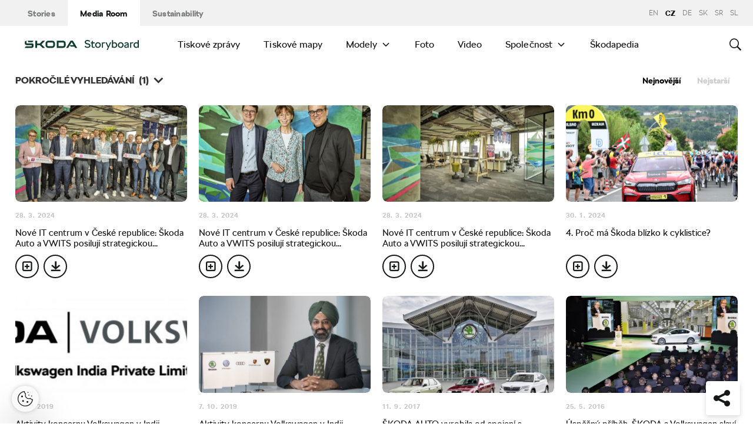

--- FILE ---
content_type: text/html; charset=UTF-8
request_url: https://www.skoda-storyboard.com/cs/foto/?filter%5Bcompany%5D%5B%5D=volkswagen-group-cs
body_size: 23201
content:
<!doctype html>
<html lang="cs-CZ">
    <head>
    <meta charset="UTF-8">
    <meta http-equiv="x-ua-compatible" content="ie=edge">
    <meta name="viewport" content="width=device-width, initial-scale=1">
    <meta name='robots' content='index, follow, max-image-preview:large, max-snippet:-1, max-video-preview:-1' />
	<style>img:is([sizes="auto" i], [sizes^="auto," i]) { contain-intrinsic-size: 3000px 1500px }</style>
	<meta name='legal-entity-id' content='260' />
<script type='text/javascript' src='https://cross.skoda-auto.com/sdrive/endpoint.js?=v3'></script>
<script type='text/javascript' src='https://sdrive.azureedge.net/sdrive/zero-tracking.js'></script>
<link rel="alternate" href="https://www.skoda-storyboard.com/cs/foto/" hreflang="cs" />
<link rel="alternate" href="https://www.skoda-storyboard.com/sk/fotografie/" hreflang="sk" />
<link rel="alternate" href="https://www.skoda-storyboard.com/en/images/" hreflang="en" />
<link rel="alternate" href="https://www.skoda-storyboard.com/de/fotos/" hreflang="de" />
<link rel="alternate" href="https://www.skoda-storyboard.com/sr/fotografije/" hreflang="sr" />
<link rel="alternate" href="https://www.skoda-storyboard.com/sl/slike/" hreflang="sl" />

	<!-- This site is optimized with the Yoast SEO plugin v26.5 - https://yoast.com/wordpress/plugins/seo/ -->
	<title>Foto - Škoda Storyboard</title>
	<link rel="canonical" href="https://www.skoda-storyboard.com/cs/foto/" />
	<meta property="og:locale" content="cs_CZ" />
	<meta property="og:locale:alternate" content="sk_SK" />
	<meta property="og:locale:alternate" content="en_GB" />
	<meta property="og:locale:alternate" content="de_DE" />
	<meta property="og:locale:alternate" content="sr_RS" />
	<meta property="og:locale:alternate" content="sl_SI" />
	<meta property="og:type" content="article" />
	<meta property="og:title" content="Foto - Škoda Storyboard" />
	<meta property="og:url" content="https://www.skoda-storyboard.com/cs/foto/" />
	<meta property="og:site_name" content="Škoda Storyboard" />
	<meta property="article:modified_time" content="2018-11-19T11:35:09+00:00" />
	<meta name="twitter:card" content="summary_large_image" />
	<script type="application/ld+json" class="yoast-schema-graph">{"@context":"https://schema.org","@graph":[{"@type":"WebPage","@id":"https://www.skoda-storyboard.com/cs/foto/","url":"https://www.skoda-storyboard.com/cs/foto/","name":"Foto - Škoda Storyboard","isPartOf":{"@id":"https://www.skoda-storyboard.com/cs/#website"},"datePublished":"2018-09-26T16:35:47+00:00","dateModified":"2018-11-19T11:35:09+00:00","breadcrumb":{"@id":"https://www.skoda-storyboard.com/cs/foto/#breadcrumb"},"inLanguage":"cs","potentialAction":[{"@type":"ReadAction","target":["https://www.skoda-storyboard.com/cs/foto/"]}]},{"@type":"BreadcrumbList","@id":"https://www.skoda-storyboard.com/cs/foto/#breadcrumb","itemListElement":[{"@type":"ListItem","position":1,"name":"Home","item":"https://www.skoda-storyboard.com/cs/"},{"@type":"ListItem","position":2,"name":"Foto"}]},{"@type":"WebSite","@id":"https://www.skoda-storyboard.com/cs/#website","url":"https://www.skoda-storyboard.com/cs/","name":"Škoda Storyboard","description":"","potentialAction":[{"@type":"SearchAction","target":{"@type":"EntryPoint","urlTemplate":"https://www.skoda-storyboard.com/cs/?s={search_term_string}"},"query-input":{"@type":"PropertyValueSpecification","valueRequired":true,"valueName":"search_term_string"}}],"inLanguage":"cs"}]}</script>
	<!-- / Yoast SEO plugin. -->


<link rel='stylesheet' id='wp-block-library-css' href='https://www.skoda-storyboard.com/wp/wp-includes/css/dist/block-library/style.min.css?ver=6.8.3' type='text/css' media='all' />
<style id='classic-theme-styles-inline-css' type='text/css'>
/*! This file is auto-generated */
.wp-block-button__link{color:#fff;background-color:#32373c;border-radius:9999px;box-shadow:none;text-decoration:none;padding:calc(.667em + 2px) calc(1.333em + 2px);font-size:1.125em}.wp-block-file__button{background:#32373c;color:#fff;text-decoration:none}
</style>
<style id='global-styles-inline-css' type='text/css'>
:root{--wp--preset--aspect-ratio--square: 1;--wp--preset--aspect-ratio--4-3: 4/3;--wp--preset--aspect-ratio--3-4: 3/4;--wp--preset--aspect-ratio--3-2: 3/2;--wp--preset--aspect-ratio--2-3: 2/3;--wp--preset--aspect-ratio--16-9: 16/9;--wp--preset--aspect-ratio--9-16: 9/16;--wp--preset--color--black: #000000;--wp--preset--color--cyan-bluish-gray: #abb8c3;--wp--preset--color--white: #ffffff;--wp--preset--color--pale-pink: #f78da7;--wp--preset--color--vivid-red: #cf2e2e;--wp--preset--color--luminous-vivid-orange: #ff6900;--wp--preset--color--luminous-vivid-amber: #fcb900;--wp--preset--color--light-green-cyan: #7bdcb5;--wp--preset--color--vivid-green-cyan: #00d084;--wp--preset--color--pale-cyan-blue: #8ed1fc;--wp--preset--color--vivid-cyan-blue: #0693e3;--wp--preset--color--vivid-purple: #9b51e0;--wp--preset--gradient--vivid-cyan-blue-to-vivid-purple: linear-gradient(135deg,rgba(6,147,227,1) 0%,rgb(155,81,224) 100%);--wp--preset--gradient--light-green-cyan-to-vivid-green-cyan: linear-gradient(135deg,rgb(122,220,180) 0%,rgb(0,208,130) 100%);--wp--preset--gradient--luminous-vivid-amber-to-luminous-vivid-orange: linear-gradient(135deg,rgba(252,185,0,1) 0%,rgba(255,105,0,1) 100%);--wp--preset--gradient--luminous-vivid-orange-to-vivid-red: linear-gradient(135deg,rgba(255,105,0,1) 0%,rgb(207,46,46) 100%);--wp--preset--gradient--very-light-gray-to-cyan-bluish-gray: linear-gradient(135deg,rgb(238,238,238) 0%,rgb(169,184,195) 100%);--wp--preset--gradient--cool-to-warm-spectrum: linear-gradient(135deg,rgb(74,234,220) 0%,rgb(151,120,209) 20%,rgb(207,42,186) 40%,rgb(238,44,130) 60%,rgb(251,105,98) 80%,rgb(254,248,76) 100%);--wp--preset--gradient--blush-light-purple: linear-gradient(135deg,rgb(255,206,236) 0%,rgb(152,150,240) 100%);--wp--preset--gradient--blush-bordeaux: linear-gradient(135deg,rgb(254,205,165) 0%,rgb(254,45,45) 50%,rgb(107,0,62) 100%);--wp--preset--gradient--luminous-dusk: linear-gradient(135deg,rgb(255,203,112) 0%,rgb(199,81,192) 50%,rgb(65,88,208) 100%);--wp--preset--gradient--pale-ocean: linear-gradient(135deg,rgb(255,245,203) 0%,rgb(182,227,212) 50%,rgb(51,167,181) 100%);--wp--preset--gradient--electric-grass: linear-gradient(135deg,rgb(202,248,128) 0%,rgb(113,206,126) 100%);--wp--preset--gradient--midnight: linear-gradient(135deg,rgb(2,3,129) 0%,rgb(40,116,252) 100%);--wp--preset--font-size--small: 13px;--wp--preset--font-size--medium: 20px;--wp--preset--font-size--large: 36px;--wp--preset--font-size--x-large: 42px;--wp--preset--spacing--20: 0.44rem;--wp--preset--spacing--30: 0.67rem;--wp--preset--spacing--40: 1rem;--wp--preset--spacing--50: 1.5rem;--wp--preset--spacing--60: 2.25rem;--wp--preset--spacing--70: 3.38rem;--wp--preset--spacing--80: 5.06rem;--wp--preset--shadow--natural: 6px 6px 9px rgba(0, 0, 0, 0.2);--wp--preset--shadow--deep: 12px 12px 50px rgba(0, 0, 0, 0.4);--wp--preset--shadow--sharp: 6px 6px 0px rgba(0, 0, 0, 0.2);--wp--preset--shadow--outlined: 6px 6px 0px -3px rgba(255, 255, 255, 1), 6px 6px rgba(0, 0, 0, 1);--wp--preset--shadow--crisp: 6px 6px 0px rgba(0, 0, 0, 1);}:where(.is-layout-flex){gap: 0.5em;}:where(.is-layout-grid){gap: 0.5em;}body .is-layout-flex{display: flex;}.is-layout-flex{flex-wrap: wrap;align-items: center;}.is-layout-flex > :is(*, div){margin: 0;}body .is-layout-grid{display: grid;}.is-layout-grid > :is(*, div){margin: 0;}:where(.wp-block-columns.is-layout-flex){gap: 2em;}:where(.wp-block-columns.is-layout-grid){gap: 2em;}:where(.wp-block-post-template.is-layout-flex){gap: 1.25em;}:where(.wp-block-post-template.is-layout-grid){gap: 1.25em;}.has-black-color{color: var(--wp--preset--color--black) !important;}.has-cyan-bluish-gray-color{color: var(--wp--preset--color--cyan-bluish-gray) !important;}.has-white-color{color: var(--wp--preset--color--white) !important;}.has-pale-pink-color{color: var(--wp--preset--color--pale-pink) !important;}.has-vivid-red-color{color: var(--wp--preset--color--vivid-red) !important;}.has-luminous-vivid-orange-color{color: var(--wp--preset--color--luminous-vivid-orange) !important;}.has-luminous-vivid-amber-color{color: var(--wp--preset--color--luminous-vivid-amber) !important;}.has-light-green-cyan-color{color: var(--wp--preset--color--light-green-cyan) !important;}.has-vivid-green-cyan-color{color: var(--wp--preset--color--vivid-green-cyan) !important;}.has-pale-cyan-blue-color{color: var(--wp--preset--color--pale-cyan-blue) !important;}.has-vivid-cyan-blue-color{color: var(--wp--preset--color--vivid-cyan-blue) !important;}.has-vivid-purple-color{color: var(--wp--preset--color--vivid-purple) !important;}.has-black-background-color{background-color: var(--wp--preset--color--black) !important;}.has-cyan-bluish-gray-background-color{background-color: var(--wp--preset--color--cyan-bluish-gray) !important;}.has-white-background-color{background-color: var(--wp--preset--color--white) !important;}.has-pale-pink-background-color{background-color: var(--wp--preset--color--pale-pink) !important;}.has-vivid-red-background-color{background-color: var(--wp--preset--color--vivid-red) !important;}.has-luminous-vivid-orange-background-color{background-color: var(--wp--preset--color--luminous-vivid-orange) !important;}.has-luminous-vivid-amber-background-color{background-color: var(--wp--preset--color--luminous-vivid-amber) !important;}.has-light-green-cyan-background-color{background-color: var(--wp--preset--color--light-green-cyan) !important;}.has-vivid-green-cyan-background-color{background-color: var(--wp--preset--color--vivid-green-cyan) !important;}.has-pale-cyan-blue-background-color{background-color: var(--wp--preset--color--pale-cyan-blue) !important;}.has-vivid-cyan-blue-background-color{background-color: var(--wp--preset--color--vivid-cyan-blue) !important;}.has-vivid-purple-background-color{background-color: var(--wp--preset--color--vivid-purple) !important;}.has-black-border-color{border-color: var(--wp--preset--color--black) !important;}.has-cyan-bluish-gray-border-color{border-color: var(--wp--preset--color--cyan-bluish-gray) !important;}.has-white-border-color{border-color: var(--wp--preset--color--white) !important;}.has-pale-pink-border-color{border-color: var(--wp--preset--color--pale-pink) !important;}.has-vivid-red-border-color{border-color: var(--wp--preset--color--vivid-red) !important;}.has-luminous-vivid-orange-border-color{border-color: var(--wp--preset--color--luminous-vivid-orange) !important;}.has-luminous-vivid-amber-border-color{border-color: var(--wp--preset--color--luminous-vivid-amber) !important;}.has-light-green-cyan-border-color{border-color: var(--wp--preset--color--light-green-cyan) !important;}.has-vivid-green-cyan-border-color{border-color: var(--wp--preset--color--vivid-green-cyan) !important;}.has-pale-cyan-blue-border-color{border-color: var(--wp--preset--color--pale-cyan-blue) !important;}.has-vivid-cyan-blue-border-color{border-color: var(--wp--preset--color--vivid-cyan-blue) !important;}.has-vivid-purple-border-color{border-color: var(--wp--preset--color--vivid-purple) !important;}.has-vivid-cyan-blue-to-vivid-purple-gradient-background{background: var(--wp--preset--gradient--vivid-cyan-blue-to-vivid-purple) !important;}.has-light-green-cyan-to-vivid-green-cyan-gradient-background{background: var(--wp--preset--gradient--light-green-cyan-to-vivid-green-cyan) !important;}.has-luminous-vivid-amber-to-luminous-vivid-orange-gradient-background{background: var(--wp--preset--gradient--luminous-vivid-amber-to-luminous-vivid-orange) !important;}.has-luminous-vivid-orange-to-vivid-red-gradient-background{background: var(--wp--preset--gradient--luminous-vivid-orange-to-vivid-red) !important;}.has-very-light-gray-to-cyan-bluish-gray-gradient-background{background: var(--wp--preset--gradient--very-light-gray-to-cyan-bluish-gray) !important;}.has-cool-to-warm-spectrum-gradient-background{background: var(--wp--preset--gradient--cool-to-warm-spectrum) !important;}.has-blush-light-purple-gradient-background{background: var(--wp--preset--gradient--blush-light-purple) !important;}.has-blush-bordeaux-gradient-background{background: var(--wp--preset--gradient--blush-bordeaux) !important;}.has-luminous-dusk-gradient-background{background: var(--wp--preset--gradient--luminous-dusk) !important;}.has-pale-ocean-gradient-background{background: var(--wp--preset--gradient--pale-ocean) !important;}.has-electric-grass-gradient-background{background: var(--wp--preset--gradient--electric-grass) !important;}.has-midnight-gradient-background{background: var(--wp--preset--gradient--midnight) !important;}.has-small-font-size{font-size: var(--wp--preset--font-size--small) !important;}.has-medium-font-size{font-size: var(--wp--preset--font-size--medium) !important;}.has-large-font-size{font-size: var(--wp--preset--font-size--large) !important;}.has-x-large-font-size{font-size: var(--wp--preset--font-size--x-large) !important;}
:where(.wp-block-post-template.is-layout-flex){gap: 1.25em;}:where(.wp-block-post-template.is-layout-grid){gap: 1.25em;}
:where(.wp-block-columns.is-layout-flex){gap: 2em;}:where(.wp-block-columns.is-layout-grid){gap: 2em;}
:root :where(.wp-block-pullquote){font-size: 1.5em;line-height: 1.6;}
</style>
<link rel='stylesheet' id='ys-parallax-styles-css' href='https://cdn.skoda-storyboard.com/dist/25.12.3/skoda-bnr-web/dist/styles/plugins/ys-parallax-44989349a4.css?ver=6.8.3' type='text/css' media='all' />
<link rel='stylesheet' id='skodastoryboard/media-room-css' href='https://cdn.skoda-storyboard.com/dist/25.12.3/skoda-bnr-web/dist/styles/media-room-515d2d102b.css?ver=1.0' type='text/css' media='all' />
<link rel='stylesheet' id='lite-css-css' href='https://cdn.skoda-storyboard.com/dist/25.12.3/skoda-bnr-web/dist/styles/lite-a29e15a27f.css?ver=6.8.3' type='text/css' media='all' />
<link rel='stylesheet' id='ys_wp_plugin_skoda_banner_assets_publicassets_public_css-css' href='https://www.skoda-storyboard.com/app/mu-plugins/skoda-banner/assets/dist/792cbf343d6c8bcd69ab.css?ver=6.8.3' type='text/css' media='all' />
<script type="text/javascript" id="ys_wp_plugin_skoda_analytics_assets_publicassets_js-js-extra">
/* <![CDATA[ */
var ys_wp_plugin_skoda_analytics_assets_publicassets_js = {"debug":"","page":{"id":null,"name":"Foto - \u0160koda Storyboard","language":"cs-cz","type":"Archive","section":"Media Room","labels":{"categories":[],"subcategories":[]}},"importerBid":"260"};
/* ]]> */
</script>
<script type="text/javascript" src="https://www.skoda-storyboard.com/app/mu-plugins/skoda-analytics/assets/dist/94ba0d271c87e943b9ff.js?ver=6.8.3" id="ys_wp_plugin_skoda_analytics_assets_publicassets_js-js"></script>
<script type="text/javascript" id="jquery-core-js-extra">
/* <![CDATA[ */
var mailguide = {"rest":{"create":"https:\/\/www.skoda-storyboard.com\/wp-json\/newsletter\/v1\/subscriber\/create","save":"https:\/\/www.skoda-storyboard.com\/wp-json\/newsletter\/v1\/subscription\/save","extend":"https:\/\/www.skoda-storyboard.com\/wp-json\/newsletter\/v1\/subscription\/extend","login":"https:\/\/www.skoda-storyboard.com\/wp-json\/newsletter\/v1\/subscriber\/login","logout":"https:\/\/www.skoda-storyboard.com\/wp-json\/newsletter\/v1\/subscriber\/logout"}};
var mediaroom = {"video_not_available":"The play functionality is not available for this video. Please download the video to play it."};
var ys = {"admin_url":"https:\/\/www.skoda-storyboard.com\/wp\/wp-admin\/admin.php","ajax_url":"https:\/\/www.skoda-storyboard.com\/wp\/wp-admin\/admin-ajax.php","site_path":"","current_lang":{"locale":"cs_CZ","slug":"cs"},"skoda-embed-share":{"close":"Close","copy":"Copy"},"skoda_banner_tag":{"tags":[],"api":{"banners":""},"lang":"cs"},"skodaBanner":{"debug":false,"delayBetweenLightbox":600,"disabled":false,"popupClass":"sa-bnr-over","positionClass":"sa-bnr-position","sidebarClass":"sa-bnr-side","widgetClass":"sa-bnr-widget","pageTag":[],"siteId":1,"triggerExpiration":30,"wrapperClass":"sa-bnr-wrapper","pageOverride":{"popupBanners":[],"positionalBanners":[],"sidebarBanners":[]}},"media_cart_download_dialog":{"heading":"P\u0159\u00edprava soubor\u016f ke sta\u017een\u00ed m\u016f\u017ee trvat n\u011bkolik minut.","checkbox":"Upozorn\u011bte mne e-mailem, a\u017e bude materi\u00e1l p\u0159ipraven ke sta\u017een\u00ed.","placeholder":"V\u00e1\u0161 e-mail","btn_proceed":"Ok","btn_download_latest":"St\u00e1hnout posledn\u00ed","btn_close":"Zav\u0159\u00edt","error_empty":"Vypl\u0148te pole e-mailov\u00e9 adresy","error_invalid":"Zadan\u00e1 e-mailov\u00e1 adresa je neplatn\u00e1"},"media_cart_cookie_name":"skoda_media_cart_items_cs","media_cart_history_cookie_name":"skoda_media_cart_history_cs","media_cart_has_history_url":"https:\/\/www.skoda-storyboard.com\/wp-json\/media-cart\/v1\/history","media_cart_actions_fetch_url":"https:\/\/www.skoda-storyboard.com\/wp-json\/media-cart\/v1\/actions","skodapedia_api":{"rest_url":"https:\/\/www.skoda-storyboard.com\/wp-json\/skodapedia\/v1\/term","archive_url":"https:\/\/www.skoda-storyboard.com\/cs\/skodapedia\/","filter_context":"f"},"skodapedia_translations":{"term_teaser_button":"V\u00edce Informac\u00ed"},"speeches_api":{"rest_url":"https:\/\/www.skoda-storyboard.com\/wp-json\/speeches\/v1\/speech","error_msg":"No data found"},"post_types":{"post":{"label":"\u010cl\u00e1nky"},"page":{"label":"Str\u00e1nky"},"attachment":{"label":"M\u00e9dia"},"skodapedia":{"label":"\u0160kodapedia"},"press_release":{"label":"Tiskov\u00e9 zpr\u00e1vy"},"skoda-banner":{"label":"\u0160koda Banners"},"press_kit":{"label":"Tiskov\u00e9 mapy"},"skoda_series":{"label":"Seri\u00e1ly"},"skoda_model":{"label":"Modely"}},"text_back":"Zp\u011bt","text_search_for":"Hledat \"%s\"","copied_to_clipboard":"Zkop\u00edrov\u00e1no do schr\u00e1nky"};
/* ]]> */
</script>
<script type="text/javascript" src="https://www.skoda-storyboard.com/wp/wp-includes/js/jquery/jquery.min.js?ver=3.7.1" id="jquery-core-js"></script>
<script type="text/javascript" src="https://www.skoda-storyboard.com/wp/wp-includes/js/jquery/jquery-migrate.min.js?ver=3.4.1" id="jquery-migrate-js"></script>
<script type="text/javascript" id="ys_ajax_loader-js-extra">
/* <![CDATA[ */
var ys_ajax_loader = {"nonce":"96983c74b1"};
/* ]]> */
</script>
<script type="text/javascript" src="https://www.skoda-storyboard.com/app/mu-plugins/ys-ajax-loader/js/module.min.js?ver=6.8.3" id="ys_ajax_loader-js"></script>
<script type="text/javascript" id="ys-wp-data-store-js-extra">
/* <![CDATA[ */
var dataStore = {"storageCookieName":"b3740f9bcbfc72e2347042b58109669f","permissionsEndpoint":"https:\/\/www.skoda-storyboard.com\/wp-json\/data-store\/v1\/permission","permissions":{"prefs":{"id":"9a63f1cb0aa0eb433079a6d7357ebc13","status":true,"version":1},"analyze":{"id":"9d6d8d1cca400cfbdab9adf46c7915a5","status":false,"version":1},"social":{"id":"e131b00c133e4cfa2e430c912f957f37","status":false,"version":1},"internal":{"id":"73eb13aa0341ec2a2c85f7f4c6d25392","status":true,"version":1}},"gtm":"GTM-M5GMBWF","hotjar":null,"hideManually":"","loadAnalyticsImmediately":"1"};
/* ]]> */
</script>
<script type="text/javascript" src="https://www.skoda-storyboard.com/app/mu-plugins/data-store/js/dist/783a0f305479b16382a5.js?ver=6.8.3" id="ys-wp-data-store-js"></script>
<script type="text/javascript" src="https://www.skoda-storyboard.com/app/mu-plugins/polylang-proxy-cache/assets/dist/3e93296fd6555aa31ca3.js?ver=6.8.3" id="ys_wp_plugin_polylang_proxycache_publicassets_public_js-js"></script>
<link rel="icon" href="https://cdn.skoda-storyboard.com/2023/01/Skoda_Picturemark_RGB_Electric_Green-small_6e902719-150x150.png" sizes="32x32" />
<link rel="icon" href="https://cdn.skoda-storyboard.com/2023/01/Skoda_Picturemark_RGB_Electric_Green-small_6e902719.png" sizes="192x192" />
<link rel="apple-touch-icon" href="https://cdn.skoda-storyboard.com/2023/01/Skoda_Picturemark_RGB_Electric_Green-small_6e902719.png" />
<meta name="msapplication-TileImage" content="https://cdn.skoda-storyboard.com/2023/01/Skoda_Picturemark_RGB_Electric_Green-small_6e902719.png" />
		<style type="text/css" id="wp-custom-css">
			@media (min-width: 1080px) {
    .header .topnav .menu {
        padding-right: 3rem;
    }
}

img:is([sizes="auto" i], [sizes^="auto," i]) {
    contain-intrinsic-size: initial !important;
}

.search-results-item:has( .type-attachment .entry-title > a[href=""] ) {
    display: none;
}

.search-filter li:has([value*="citigoe"]) {
	display: none;
}

html[lang="en-GB"] .filter-labels span[data-filter-name="motorsport"] {
    display: none;
}

html[lang="en-GB"] .filter-labels span[data-filter-name="equipment"] {
    display: none;
}

html[lang="cs-CZ"] .filter-labels span[data-filter-name="motorsport"] {
    display: none;
}

html[lang="cs-CZ"] .filter-labels span[data-filter-name="equipment"] {
    display: none;
}		</style>
		    <link rel="apple-touch-icon" sizes="180x180" href="https://www.skoda-storyboard.com/app/themes/skoda-bnr-web/favicons/apple-touch-icon.png?v=1">
<link rel="shortcut icon" href="https://www.skoda-storyboard.com/app/themes/skoda-bnr-web/favicons/favicon.ico?v=1">
<link rel="icon" type="image/png" href="https://www.skoda-storyboard.com/app/themes/skoda-bnr-web/favicons/favicon-16x16.png?v=1" sizes="16x16">
<link rel="icon" type="image/png" href="https://www.skoda-storyboard.com/app/themes/skoda-bnr-web/favicons/favicon-32x32.png?v=1" sizes="32x32">
<link rel="icon" type="image/png" href="https://www.skoda-storyboard.com/app/themes/skoda-bnr-web/favicons/android-chrome-192x192.png?v=1" sizes="192x192">
<link rel="icon" type="image/png" href="https://www.skoda-storyboard.com/app/themes/skoda-bnr-web/favicons/android-chrome-512x512.png?v=1" sizes="512x512">
<link rel="manifest" href="https://www.skoda-storyboard.com/app/themes/skoda-bnr-web/favicons/manifest.json?v=1">
<link rel="icon" type="image/x-icon" href="https://www.skoda-storyboard.com/app/themes/skoda-bnr-web/favicons/favicon.ico?v=1">
<meta name="apple-mobile-web-app-title" content="ŠKODA Storyboard">
<meta name="application-name" content="ŠKODA Storyboard">
<meta name="msapplication-TileColor" content="#0e3a2f">
<meta name="msapplication-TileImage" content="https://www.skoda-storyboard.com/app/themes/skoda-bnr-web/favicons/mstile-144x144.png?v=1">
<meta name="msapplication-config" content="https://www.skoda-storyboard.com/app/themes/skoda-bnr-web/favicons/browserconfig.xml?v=1">
<meta name="theme-color" content="#0e3a2f">
            <script type="text/javascript">window.pll_active_lang = 'cs';</script>
    </head>
    <body class="wp-singular page-template page-template-template-search-results page-template-template-search-results-php page page-id-83045 wp-theme-skoda-bnr-web media-room lang-cs foto">
                <div class="skoda-anniversary-background"></div>    <script>
        (function (doc) {
          var scripts = doc.getElementsByTagName('script');
          var script = scripts[scripts.length - 1];
          var xhr = new XMLHttpRequest();
          xhr.onload = function () {
            var div = doc.createElement('div');
            div.innerHTML = this.responseText;
            div.style.height = '0';
            div.style.width = '0';
            div.style.absolute = 'absolute';
            div.style.visibility = 'hidden';
            script.parentNode.insertBefore(div, script)
          };
          xhr.open('get', 'https://cdn.skoda-storyboard.com/dist/25.12.3/skoda-bnr-web/dist/images/icons/svgstore-576ec033b5.svg', true);
          xhr.send();
        })(document);
    </script>
    
<header class="header">
    <div class="topbar">
        <div class="container">
            <ul class="section-nav">
                <li><a href="https://www.skoda-storyboard.com/cs/">Stories</a></li>
                <li class="active"><a href="https://www.skoda-storyboard.com/cs/media-room/">Media Room</a></li>
                <li><a href="https://www.skoda-storyboard.com/cs/udrzitelnost/">Sustainability</a></li>            </ul>
            <div class="right-section">
                                <div class="lang-links">
                <a href="https://www.skoda-storyboard.com/en/images/">en</a>
                        <span>CZ</span>
                        <a href="https://www.skoda-media.de/" target="_blank">de</a>
                        <a href="https://www.skoda-storyboard.com/sk/fotografie/">sk</a>
                        <a href="https://www.skoda-storyboard.com/sr/fotografije/">sr</a>
                        <a href="https://www.skoda-storyboard.com/sl/slike/">sl</a>
            </div>
            </div>
        </div>
    </div>
    <div class="container">
        <div class="brand">
            <a class="logo" href="https://www.skoda-storyboard.com/cs/media-room/" title="Media Room">
                <svg xmlns="http://www.w3.org/2000/svg" viewBox="0 0 255.19 23.1"><g fill="#0e3a2f"><path d="M106.93 1.69h-4.57l-9.69 16.56h4.58z"/><path d="M103.11 1.69l4.64-.05h-.92l.94.05 9.68 16.56h-4.69z"/><path d="M111.01 11.94h-10.18l2 3.46h8.78z"/><path d="M85.88 1.69H71.71v16.53h14.13a5.8 5.8 0 005.74-5.79V8.2c0-5.32-4.06-6.51-5.7-6.51zm1.74 10.66a2 2 0 01-.56 1.35 1.92 1.92 0 01-1.33.6h-10V5.74h9.84a2 2 0 012 2.07zM65.84 3.46a5.85 5.85 0 00-4.14-1.73h-9.31a5.84 5.84 0 00-4.18 1.74 6 6 0 00-1.72 4.21v4.67a6 6 0 001.72 4.16 5.8 5.8 0 004.14 1.74h9.31a5.78 5.78 0 004.14-1.74 6 6 0 001.76-4.16V7.68a6.13 6.13 0 00-.45-2.28 5.83 5.83 0 00-1.27-1.94zm-2.24 8.89a1.92 1.92 0 01-.56 1.36 1.87 1.87 0 01-1.35.57h-9.3a1.86 1.86 0 01-1.34-.57 1.92 1.92 0 01-.56-1.36V7.68a2.07 2.07 0 01.14-.74 1.93 1.93 0 01.42-.63 2 2 0 01.61-.42 2.06 2.06 0 01.73-.14h9.31a2 2 0 01.73.14 2.19 2.19 0 01.62.42 1.76 1.76 0 01.41.63 1.88 1.88 0 01.15.74v4.67zM27.71 8.02h6l6.21-6.29h5.55l-8.17 8.29 8.06 8.18h-5.59l-6.1-6.18h-6v6.18h-4.08V1.73h4.12z" fill-rule="evenodd"/><path d="M8.34 5.24h9l2.17-3.51H6.21z"/><path d="M19.29 9.48a3.11 3.11 0 00-.65-.84 3.55 3.55 0 00-2.43-.81H3.88v-6.1h-.12a3.91 3.91 0 00-2.4.88A3.39 3.39 0 00.11 5.35v2.79c0 1.5 1.38 3.61 4.46 3.61h11v2a.83.83 0 01-.85.8H2.26L0 18.25h16c1.53 0 3.52-1.38 3.52-3.16v-4.64a2.86 2.86 0 00-.23-.97z"/></g><path d="M136.55 17.35a7.28 7.28 0 01-2.84-2.35l2.18-1.38a4.9 4.9 0 001.94 1.6 6.34 6.34 0 002.81.6 4.38 4.38 0 002.71-.69 2.27 2.27 0 00.89-1.91 2.16 2.16 0 00-.8-1.75 6.41 6.41 0 00-2.5-1.05l-1.7-.4a8.44 8.44 0 01-3.61-1.71A4.09 4.09 0 01134.21 5a4.55 4.55 0 01.76-2.59 5.11 5.11 0 012.15-1.77 7.51 7.51 0 013.19-.64 8.75 8.75 0 013.59.75 6.13 6.13 0 012.61 2.08l-2.17 1.37a4.35 4.35 0 00-1.75-1.32 5.69 5.69 0 00-2.28-.48 4.07 4.07 0 00-2.51.68 2.18 2.18 0 00-.89 1.82 1.92 1.92 0 001 1.7 9.49 9.49 0 002.94 1.1l1.7.4a6.38 6.38 0 013.28 1.76 4.64 4.64 0 011.12 3.24 4.61 4.61 0 01-.8 2.68 5.21 5.21 0 01-2.26 1.78 8.22 8.22 0 01-3.34.64 9.11 9.11 0 01-4-.85zm20.39-.32a4.36 4.36 0 01-3 1.17 4.56 4.56 0 01-2.25-.52 3.71 3.71 0 01-1.48-1.33 3.52 3.52 0 01-.5-1.8v-6.9h-1.8v-2.1h2v-2.6l2.2-1.4h.1v4h4.5v2.1h-4.5v6.7a1.57 1.57 0 00.53 1.24 1.84 1.84 0 001.27.46 2.7 2.7 0 001.78-.7zm3.61.32a6 6 0 01-2.28-2.34 7 7 0 010-6.62 6.1 6.1 0 012.28-2.34 6.87 6.87 0 016.62 0 6 6 0 012.26 2.3 7.23 7.23 0 010 6.65 6 6 0 01-2.22 2.35 6.87 6.87 0 01-6.62 0zm5.24-2a3.69 3.69 0 001.36-1.51 4.59 4.59 0 00.49-2.14 4.65 4.65 0 00-.49-2.14 3.75 3.75 0 00-1.36-1.51 3.73 3.73 0 00-3.9 0 3.75 3.75 0 00-1.36 1.51 4.65 4.65 0 00-.49 2.14 4.59 4.59 0 00.49 2.14 3.69 3.69 0 001.36 1.51 3.73 3.73 0 003.9 0zm13.29-9.91a2.2 2.2 0 011 .59l-1 1.77a2.56 2.56 0 00-.65-.3 3.37 3.37 0 00-.83-.1 2.71 2.71 0 00-2.5 1.4v9.1h-2.5V5.5h1.8l.53 1.13a3.23 3.23 0 012.77-1.43 4.18 4.18 0 011.38.24zm11.76.06h2.6l-7.8 17.6h-2.3l2.6-5.85-5.2-11.75h2.6l3.8 9zm13.23.56a5.87 5.87 0 012.14 2.35 7.23 7.23 0 01.75 3.29 7.35 7.35 0 01-.72 3.26 5.7 5.7 0 01-2.16 2.39 6.25 6.25 0 01-3.34.87 4.82 4.82 0 01-3.35-1.32l-.55 1h-1.8V.35h2.5v6.4a3.67 3.67 0 011.41-1.11 4.81 4.81 0 012-.39 5.82 5.82 0 013.12.81zm-1.57 9.35a3.44 3.44 0 001.34-1.43 4.89 4.89 0 00.5-2.28 4.72 4.72 0 00-.5-2.22 3.61 3.61 0 00-1.37-1.47 3.79 3.79 0 00-1.93-.51 3.85 3.85 0 00-3 1.3v5.8a3.79 3.79 0 003.1 1.3 3.59 3.59 0 001.86-.49zm8.95 1.94a6 6 0 01-2.24-2.34 7 7 0 010-6.66 6.1 6.1 0 012.28-2.34 6.87 6.87 0 016.62 0 6 6 0 012.22 2.34 7.23 7.23 0 010 6.65 6 6 0 01-2.26 2.35 6.87 6.87 0 01-6.62 0zm5.24-2a3.69 3.69 0 001.36-1.51 4.59 4.59 0 00.49-2.14 4.65 4.65 0 00-.49-2.14 3.75 3.75 0 00-1.36-1.51 3.73 3.73 0 00-3.9 0 3.75 3.75 0 00-1.36 1.51 4.65 4.65 0 00-.49 2.14 4.59 4.59 0 00.49 2.14 3.69 3.69 0 001.36 1.51 3.73 3.73 0 003.9 0zm13.86-9.54a3.73 3.73 0 011.59 1.63 5.07 5.07 0 01.5 2.26v8.2h-1.7l-.73-1.37a4.42 4.42 0 01-1.65 1.23 4.92 4.92 0 01-2 .44 4.83 4.83 0 01-2-.42 3.33 3.33 0 01-1.43-1.27 3.67 3.67 0 01-.53-2 3.43 3.43 0 011.38-2.75 8.58 8.58 0 014.12-1.55l2.1-.32v-.08a2.34 2.34 0 00-.64-1.77 2.68 2.68 0 00-2-.63 4.42 4.42 0 00-3 1.2l-1.73-1.17a5.54 5.54 0 012.25-1.69 7.07 7.07 0 012.7-.54 5.76 5.76 0 012.77.6zm-1.9 9.8a4.73 4.73 0 001.49-1v-2.76l-1.5.25a11.46 11.46 0 00-2 .48 2.9 2.9 0 00-1.18.73 1.76 1.76 0 00-.41 1.19 1.35 1.35 0 00.49 1.06 1.84 1.84 0 001.31.44 4.33 4.33 0 001.8-.39zm13.56-10.17a2.2 2.2 0 011 .59l-1 1.77a2.56 2.56 0 00-.65-.3 3.37 3.37 0 00-.83-.1 2.71 2.71 0 00-2.5 1.4v9.1h-2.5V5.5h1.8l.53 1.13a3.23 3.23 0 012.77-1.43 4.18 4.18 0 011.38.24zm13-5.09v17.6h-1.8l-.65-1.22a3.61 3.61 0 01-1.45 1.12 4.83 4.83 0 01-2 .4 5.76 5.76 0 01-3.1-.9 5.83 5.83 0 01-2.13-2.35 7.53 7.53 0 010-6.55 5.72 5.72 0 012.13-2.37 6.28 6.28 0 013.36-.88 4.85 4.85 0 011.65.28 5 5 0 011.45.77V.35zm-2.5 14.3v-6a4.05 4.05 0 00-3-1.08 3.75 3.75 0 00-1.89.49 3.56 3.56 0 00-1.38 1.44 4.62 4.62 0 00-.53 2.27 4.79 4.79 0 00.5 2.23 3.54 3.54 0 001.36 1.35 3.73 3.73 0 001.92.51 3.81 3.81 0 003-1.26z" fill="#0e3a2f"/></svg>
            </a>
                    </div>
        <nav class="topnav">
            <ul id="primary_top_menu" class="menu"><li id="menu-item-83070" class="menu-item menu-item-type-post_type menu-item-object-page menu-item-83070"><a href="https://www.skoda-storyboard.com/cs/tiskove-zpravy/">Tiskové zprávy</a></li>
<li id="menu-item-83072" class="menu-item menu-item-type-post_type menu-item-object-page menu-item-83072"><a href="https://www.skoda-storyboard.com/cs/tiskove-mapy/">Tiskové mapy</a></li>
<li id="menu-item-83082" class="menu-item menu-item-type-custom menu-item-object-custom menu-item-has-children menu-item-83082"><a href="#">Modely</a>
<ul class="sub-menu">
	<li id="menu-item-214064" class="menu-item menu-item-type-post_type menu-item-object-skoda_model menu-item-214064"><a href="https://www.skoda-storyboard.com/cs/skoda-model/nova-fabia/">Fabia</a></li>
	<li id="menu-item-106609" class="menu-item menu-item-type-post_type menu-item-object-skoda_model menu-item-106609"><a href="https://www.skoda-storyboard.com/cs/skoda-model/scala/">Scala</a></li>
	<li id="menu-item-361421" class="menu-item menu-item-type-post_type menu-item-object-skoda_model menu-item-361421"><a href="https://www.skoda-storyboard.com/cs/skoda-model/octavia/">Octavia</a></li>
	<li id="menu-item-350850" class="menu-item menu-item-type-post_type menu-item-object-skoda_model menu-item-350850"><a href="https://www.skoda-storyboard.com/cs/skoda-model/novy-superb/">Superb</a></li>
	<li id="menu-item-110985" class="menu-item menu-item-type-post_type menu-item-object-skoda_model menu-item-110985"><a href="https://www.skoda-storyboard.com/cs/skoda-model/kamiq/">Kamiq</a></li>
	<li id="menu-item-83087" class="menu-item menu-item-type-post_type menu-item-object-skoda_model menu-item-83087"><a href="https://www.skoda-storyboard.com/cs/skoda-model/karoq-2-2/">Karoq</a></li>
	<li id="menu-item-344077" class="menu-item menu-item-type-post_type menu-item-object-skoda_model menu-item-344077"><a href="https://www.skoda-storyboard.com/cs/skoda-model/novy-kodiaq/">Kodiaq</a></li>
	<li id="menu-item-387220" class="menu-item menu-item-type-post_type menu-item-object-skoda_model menu-item-387220"><a href="https://www.skoda-storyboard.com/cs/skoda-model/elroq/">Elroq</a></li>
	<li id="menu-item-265260" class="menu-item menu-item-type-post_type menu-item-object-skoda_model menu-item-265260"><a href="https://www.skoda-storyboard.com/cs/skoda-model/enyaq-iv/">Enyaq</a></li>
</ul>
</li>
<li id="menu-item-83075" class="menu-item menu-item-type-post_type menu-item-object-page current-menu-item page_item page-item-83045 current_page_item menu-item-83075"><a href="https://www.skoda-storyboard.com/cs/foto/" aria-current="page">Foto</a></li>
<li id="menu-item-83074" class="menu-item menu-item-type-post_type menu-item-object-page menu-item-83074"><a href="https://www.skoda-storyboard.com/cs/video/">Video</a></li>
<li id="menu-item-83100" class="menu-item menu-item-type-custom menu-item-object-custom menu-item-has-children menu-item-83100"><a href="#">Společnost</a>
<ul class="sub-menu">
	<li id="menu-item-83098" class="menu-item menu-item-type-post_type menu-item-object-page menu-item-83098"><a href="https://www.skoda-storyboard.com/cs/predstavenstvo/">Představenstvo</a></li>
	<li id="menu-item-83102" class="menu-item menu-item-type-post_type menu-item-object-page menu-item-83102"><a href="https://www.skoda-storyboard.com/cs/vyrocni-zpravy/">Výroční zprávy</a></li>
	<li id="menu-item-361879" class="menu-item menu-item-type-post_type menu-item-object-page menu-item-361879"><a href="https://www.skoda-storyboard.com/cs/brand-group-core-bgc/">Brand Group CORE (BGC)</a></li>
	<li id="menu-item-207492" class="ext-link menu-item menu-item-type-custom menu-item-object-custom menu-item-207492"><a target="_blank" href="https://simplycleverpodcast.buzzsprout.com/">#ExploreSkoda podcast</a></li>
	<li id="menu-item-83106" class="ext-link menu-item menu-item-type-custom menu-item-object-custom menu-item-83106"><a target="_blank" href="https://www.skoda-motorsport.com/cs/">Škoda Motorsport</a></li>
	<li id="menu-item-96638" class="menu-item menu-item-type-post_type menu-item-object-page menu-item-96638"><a href="https://www.skoda-storyboard.com/cs/newsletter/">Newsletter</a></li>
	<li id="menu-item-327019" class="menu-item menu-item-type-post_type menu-item-object-page menu-item-327019"><a href="https://www.skoda-storyboard.com/cs/logo-spolecnosti/">Logo společnosti</a></li>
	<li id="menu-item-83104" class="menu-item menu-item-type-post_type menu-item-object-page menu-item-83104"><a href="https://www.skoda-storyboard.com/cs/skoda-media-services-aplikace/">Mobilní aplikace</a></li>
	<li id="menu-item-83105" class="menu-item menu-item-type-post_type menu-item-object-page menu-item-83105"><a href="https://www.skoda-storyboard.com/cs/kontakty/">Kontakty</a></li>
</ul>
</li>
<li id="menu-item-126326" class="menu-item menu-item-type-custom menu-item-object-custom menu-item-126326"><a href="/cs/skodapedia/">Škodapedia</a></li>
</ul>            <div class="search-bar ">
<div class="search-form-wrap">
    <form class="search-form" method="get" action="https://www.skoda-storyboard.com/cs/foto/">
                <select class="search-type-select" name="search_type">
                            <option value=""   data-url="https://www.skoda-storyboard.com/cs/hledat/">Vše</option>
                            <option value="post"  data-query-vars='{"post_type":"post","post_status":"publish"}' data-url="https://www.skoda-storyboard.com/cs/hledat/">Články</option>
                            <option value="press_release"  data-query-vars='{"post_type":"press_release","post_status":"publish"}' data-url="https://www.skoda-storyboard.com/cs/tiskove-zpravy/">Tiskové zprávy</option>
                            <option value="press_kit"  data-query-vars='{"post_type":"press_kit","post_status":"publish","post_parent":0}' data-url="https://www.skoda-storyboard.com/cs/tiskove-mapy/">Tiskové mapy</option>
                            <option value="image"  selected='selected' data-query-vars='{"post_type":"attachment","post_mime_type":"image\/*","post_status":"inherit","posts_per_page":12}' data-url="https://www.skoda-storyboard.com/cs/foto/">Fotografie</option>
                            <option value="video"  data-query-vars='{"post_type":"attachment","post_mime_type":"video\/*","post_status":"inherit","posts_per_page":12}' data-url="https://www.skoda-storyboard.com/cs/video/">Videa</option>
                    </select>
        <span class="icon icon-search"></span>
        <input type="search" name="filter[search]" placeholder="Vyhledat" value="" autocomplete="off" novalidate="novalidate" />
        <button type="submit"></button>
    </form>
    </div>
    <div class="suggest-container"><ul></ul></div>
</div>
            <div class="lang-links">
                <a href="https://www.skoda-storyboard.com/en/images/">en</a>
                        <span>CZ</span>
                        <a href="https://www.skoda-media.de/" target="_blank">de</a>
                        <a href="https://www.skoda-storyboard.com/sk/fotografie/">sk</a>
                        <a href="https://www.skoda-storyboard.com/sr/fotografije/">sr</a>
                        <a href="https://www.skoda-storyboard.com/sl/slike/">sl</a>
            </div>
            <button type="button" class="menu-toggle">Menu</button>
        </nav>
    </div>
</header>
        <div class="wrap" role="document">
            <main class="main">
                <div id="search-filter-results" style="position: relative;">
    <div class="cover-box">
    <div class="container">
                <form class="search-filter active" method="get"
              data-search-filter='{"query_vars":{"post_type":"attachment","post_mime_type":"image\/*","post_status":"inherit","posts_per_page":12,"ys_search_filter":true,"ep_integrate":true,"no_aggs":false,"orderby":"post_date","order":"DESC"},"template":"modules\/media-room\/templates\/layouts\/search-filter-results","loop":false,"container":"#search-filter-results"}' style="display: none;">
                                        <input type="hidden" name="_search_type[]" value="image"/>
                        <input type="hidden" name="sortby" value=""/>
            <div class="filter-labels">
                <span data-filter-name="model" class="filter-label filter-type-taxonomy">Model<span class="icon icon-caret-down"></span></span><span data-filter-name="derivative" class="filter-label filter-type-taxonomy">Derivát<span class="icon icon-caret-down"></span></span><span data-filter-name="concept" class="filter-label filter-type-taxonomy">Koncept<span class="icon icon-caret-down"></span></span><span data-filter-name="bodywork" class="filter-label filter-type-taxonomy">Karosérie<span class="icon icon-caret-down"></span></span><span data-filter-name="equipment" class="filter-label filter-type-taxonomy">Výbava<span class="icon icon-caret-down"></span></span><span data-filter-name="years" class="filter-label filter-type-taxonomy">Rok<span class="icon icon-caret-down"></span></span><span data-filter-name="company" class="filter-label filter-type-taxonomy default-active">Společnost <em>1</em><span class="icon icon-caret-down"></span></span><span data-filter-name="happening" class="filter-label filter-type-taxonomy">Událost<span class="icon icon-caret-down"></span></span><span data-filter-name="history" class="filter-label filter-type-taxonomy">Historie<span class="icon icon-caret-down"></span></span><span data-filter-name="motorsport" class="filter-label filter-type-taxonomy">Motorsport<span class="icon icon-caret-down"></span></span><span data-filter-name="sponsorship" class="filter-label filter-type-taxonomy">Sponzorství<span class="icon icon-caret-down"></span></span><span data-filter-name="vip" class="filter-label filter-type-taxonomy">Lidé<span class="icon icon-caret-down"></span></span><span data-filter-name="view" class="filter-label filter-type-taxonomy">Interiér/Exteriér<span class="icon icon-caret-down"></span></span><span data-filter-name="technology" class="filter-label filter-type-taxonomy">Technologie<span class="icon icon-caret-down"></span></span><span data-filter-name="environment" class="filter-label filter-type-taxonomy">Životní prostředí<span class="icon icon-caret-down"></span></span>            </div>
            <div class="filter-options">
                                    <ul class="filter-input-options" data-filter-name="model"><li class=""><input class="checkbox" id="input-69671f37b44d2" name="filter[model][]" type="checkbox" value="citigoe-cs"/><label for="input-69671f37b44d2">Citigoᵉ iV</label></li><li class=""><input class="checkbox" id="input-69671f37b44f9" name="filter[model][]" type="checkbox" value="elroq-cs"/><label for="input-69671f37b44f9">Elroq</label></li><li class=""><input class="checkbox" id="input-69671f37b450b" name="filter[model][]" type="checkbox" value="enyaq-cs"/><label for="input-69671f37b450b">Enyaq</label></li><li class=""><input class="checkbox" id="input-69671f37b451d" name="filter[model][]" type="checkbox" value="fabia-cs"/><label for="input-69671f37b451d">Fabia</label></li><li class=""><input class="checkbox" id="input-69671f37b452d" name="filter[model][]" type="checkbox" value="kamiq-cs"/><label for="input-69671f37b452d">Kamiq</label></li><li class=""><input class="checkbox" id="input-69671f37b453c" name="filter[model][]" type="checkbox" value="karoq-cs"/><label for="input-69671f37b453c">Karoq</label></li><li class=""><input class="checkbox" id="input-69671f37b454c" name="filter[model][]" type="checkbox" value="kodiaq-cs"/><label for="input-69671f37b454c">Kodiaq</label></li><li class=""><input class="checkbox" id="input-69671f37b4579" name="filter[model][]" type="checkbox" value="kushaq-cs"/><label for="input-69671f37b4579">Kushaq</label></li><li class=""><input class="checkbox" id="input-69671f37b458a" name="filter[model][]" type="checkbox" value="octavia-cs"/><label for="input-69671f37b458a">Octavia</label></li><li class=""><input class="checkbox" id="input-69671f37b459a" name="filter[model][]" type="checkbox" value="rapid-cs"/><label for="input-69671f37b459a">Rapid</label></li><li class=""><input class="checkbox" id="input-69671f37b45a9" name="filter[model][]" type="checkbox" value="scala-cs"/><label for="input-69671f37b45a9">Scala</label></li><li class=""><input class="checkbox" id="input-69671f37b45b9" name="filter[model][]" type="checkbox" value="slavia-cs"/><label for="input-69671f37b45b9">Slavia</label></li><li class=""><input class="checkbox" id="input-69671f37b45c8" name="filter[model][]" type="checkbox" value="superb-cs"/><label for="input-69671f37b45c8">Superb</label></li></ul>                                    <ul class="filter-input-options" data-filter-name="derivative"><li class=""><input class="checkbox" id="input-69671f37b6392" name="filter[derivative][]" type="checkbox" value="e-tec-cs"/><label for="input-69671f37b6392">e-TEC</label></li><li class=""><input class="checkbox" id="input-69671f37b63b4" name="filter[derivative][]" type="checkbox" value="g-tec-cs"/><label for="input-69671f37b63b4">G-TEC</label></li><li class=""><input class="checkbox" id="input-69671f37b63c5" name="filter[derivative][]" type="checkbox" value="green-tec-cs"/><label for="input-69671f37b63c5">Green tec</label></li><li class=""><input class="checkbox" id="input-69671f37b63d5" name="filter[derivative][]" type="checkbox" value="greenline-cs"/><label for="input-69671f37b63d5">GreenLine</label></li><li class=""><input class="checkbox" id="input-69671f37b63e5" name="filter[derivative][]" type="checkbox" value="iv-cs"/><label for="input-69671f37b63e5">iV</label></li><li class=""><input class="checkbox" id="input-69671f37b63f4" name="filter[derivative][]" type="checkbox" value="lk-cs"/><label for="input-69671f37b63f4">L&amp;K</label></li><li class=""><input class="checkbox" id="input-69671f37b6404" name="filter[derivative][]" type="checkbox" value="monte-carlo-cs"/><label for="input-69671f37b6404">Monte Carlo</label></li><li class=""><input class="checkbox" id="input-69671f37b6412" name="filter[derivative][]" type="checkbox" value="pro-cs"/><label for="input-69671f37b6412">PRO</label></li><li class=""><input class="checkbox" id="input-69671f37b6422" name="filter[derivative][]" type="checkbox" value="r5-cs"/><label for="input-69671f37b6422">R5</label></li><li class=""><input class="checkbox" id="input-69671f37b6432" name="filter[derivative][]" type="checkbox" value="r5-evo-cs"/><label for="input-69671f37b6432">R5 evo</label></li><li class=""><input class="checkbox" id="input-69671f37b6441" name="filter[derivative][]" type="checkbox" value="rally2-cs"/><label for="input-69671f37b6441">Rally2</label></li><li class=""><input class="checkbox" id="input-69671f37b6450" name="filter[derivative][]" type="checkbox" value="rally2-evo-cs"/><label for="input-69671f37b6450">Rally2 evo</label></li><li class=""><input class="checkbox" id="input-69671f37b645f" name="filter[derivative][]" type="checkbox" value="rs-cs"/><label for="input-69671f37b645f">RS</label></li><li class=""><input class="checkbox" id="input-69671f37b646e" name="filter[derivative][]" type="checkbox" value="rs-230-cs"/><label for="input-69671f37b646e">RS 230</label></li><li class=""><input class="checkbox" id="input-69671f37b647d" name="filter[derivative][]" type="checkbox" value="rs-245-cs"/><label for="input-69671f37b647d">RS 245</label></li><li class=""><input class="checkbox" id="input-69671f37b648c" name="filter[derivative][]" type="checkbox" value="scout-cs"/><label for="input-69671f37b648c">Scout</label></li><li class=""><input class="checkbox" id="input-69671f37b64b2" name="filter[derivative][]" type="checkbox" value="scoutline-cs"/><label for="input-69671f37b64b2">ScoutLine</label></li><li class=""><input class="checkbox" id="input-69671f37b64c1" name="filter[derivative][]" type="checkbox" value="sportline-cs"/><label for="input-69671f37b64c1">SportLine</label></li></ul>                                    <ul class="filter-input-options" data-filter-name="concept"><li class=""><input class="checkbox" id="input-69671f37b897b" name="filter[concept][]" type="checkbox" value="afriq-cs"/><label for="input-69671f37b897b">Afriq</label></li><li class=""><input class="checkbox" id="input-69671f37b899f" name="filter[concept][]" type="checkbox" value="atero-cs"/><label for="input-69671f37b899f">Atero</label></li><li class=""><input class="checkbox" id="input-69671f37b89b3" name="filter[concept][]" type="checkbox" value="citijet-cs"/><label for="input-69671f37b89b3">Citijet</label></li><li class=""><input class="checkbox" id="input-69671f37b8a43" name="filter[concept][]" type="checkbox" value="e-pilot-cs"/><label for="input-69671f37b8a43">E-Pilot</label></li><li class=""><input class="checkbox" id="input-69671f37b8a57" name="filter[concept][]" type="checkbox" value="element-cs"/><label for="input-69671f37b8a57">Element</label></li><li class=""><input class="checkbox" id="input-69671f37b8a68" name="filter[concept][]" type="checkbox" value="funstar-cs"/><label for="input-69671f37b8a68">FUNstar</label></li><li class=""><input class="checkbox" id="input-69671f37b8a7a" name="filter[concept][]" type="checkbox" value="joyster-cs"/><label for="input-69671f37b8a7a">Joyster</label></li><li class=""><input class="checkbox" id="input-69671f37b8a89" name="filter[concept][]" type="checkbox" value="klement-cs"/><label for="input-69671f37b8a89">Klement</label></li><li class=""><input class="checkbox" id="input-69671f37b8a99" name="filter[concept][]" type="checkbox" value="fabia-r5-cs"/><label for="input-69671f37b8a99">Koncept Fabia R5</label></li><li class=""><input class="checkbox" id="input-69671f37b8aa9" name="filter[concept][]" type="checkbox" value="fabia-r5-combi-cs"/><label for="input-69671f37b8aa9">Koncept Fabia R5 Combi</label></li><li class=""><input class="checkbox" id="input-69671f37b8ab9" name="filter[concept][]" type="checkbox" value="mountiaq-cs"/><label for="input-69671f37b8ab9">Mountiaq</label></li><li class=""><input class="checkbox" id="input-69671f37b8ac8" name="filter[concept][]" type="checkbox" value="roadiaq-cs"/><label for="input-69671f37b8ac8">Roadiaq</label></li><li class=""><input class="checkbox" id="input-69671f37b8ad7" name="filter[concept][]" type="checkbox" value="skoda-re-x1-kreisel-cs"/><label for="input-69671f37b8ad7">Škoda RE-X1 Kreisel</label></li><li class=""><input class="checkbox" id="input-69671f37b8ae8" name="filter[concept][]" type="checkbox" value="slavia-cs"/><label for="input-69671f37b8ae8">Slavia</label></li><li class=""><input class="checkbox" id="input-69671f37b8b06" name="filter[concept][]" type="checkbox" value="sunroq-cs"/><label for="input-69671f37b8b06">Sunroq</label></li><li class=""><input class="checkbox" id="input-69671f37b8b1e" name="filter[concept][]" type="checkbox" value="vision-7s-cs"/><label for="input-69671f37b8b1e">Vision 7S</label></li><li class=""><input class="checkbox" id="input-69671f37b8b31" name="filter[concept][]" type="checkbox" value="vision-c-cs"/><label for="input-69671f37b8b31">Vision C</label></li><li class=""><input class="checkbox" id="input-69671f37b8b45" name="filter[concept][]" type="checkbox" value="vision-d-cs"/><label for="input-69671f37b8b45">Vision D</label></li><li class=""><input class="checkbox" id="input-69671f37b8b62" name="filter[concept][]" type="checkbox" value="vision-e-cs"/><label for="input-69671f37b8b62">Vision E</label></li><li class=""><input class="checkbox" id="input-69671f37b8b71" name="filter[concept][]" type="checkbox" value="vision-gt-cs"/><label for="input-69671f37b8b71">Vision GT</label></li><li class=""><input class="checkbox" id="input-69671f37b8b80" name="filter[concept][]" type="checkbox" value="vision-in-cs"/><label for="input-69671f37b8b80">Vision IN</label></li><li class=""><input class="checkbox" id="input-69671f37b8b8f" name="filter[concept][]" type="checkbox" value="vision-iv-cs"/><label for="input-69671f37b8b8f">Vision iV</label></li><li class=""><input class="checkbox" id="input-69671f37b8b9e" name="filter[concept][]" type="checkbox" value="vision-rs-cs"/><label for="input-69671f37b8b9e">Vision RS</label></li><li class=""><input class="checkbox" id="input-69671f37b8bb0" name="filter[concept][]" type="checkbox" value="vision-s-cs"/><label for="input-69671f37b8bb0">Vision S</label></li><li class=""><input class="checkbox" id="input-69671f37b8bbf" name="filter[concept][]" type="checkbox" value="vision-x-cs"/><label for="input-69671f37b8bbf">Vision X</label></li><li class=""><input class="checkbox" id="input-69671f37b8bcd" name="filter[concept][]" type="checkbox" value="zakovsky-vuz-cs"/><label for="input-69671f37b8bcd">Žákovský vůz</label></li></ul>                                    <ul class="filter-input-options" data-filter-name="bodywork"><li class=""><input class="checkbox" id="input-69671f37ba10f" name="filter[bodywork][]" type="checkbox" value="combi-cs"/><label for="input-69671f37ba10f">Combi</label></li><li class=""><input class="checkbox" id="input-69671f37ba164" name="filter[bodywork][]" type="checkbox" value="coupe-cs"/><label for="input-69671f37ba164">Coupé</label></li><li class=""><input class="checkbox" id="input-69671f37ba183" name="filter[bodywork][]" type="checkbox" value="hatchback-cs"/><label for="input-69671f37ba183">Hatchback</label></li><li class=""><input class="checkbox" id="input-69671f37ba19b" name="filter[bodywork][]" type="checkbox" value="liftback-cs"/><label for="input-69671f37ba19b">Liftback</label></li><li class=""><input class="checkbox" id="input-69671f37ba1ac" name="filter[bodywork][]" type="checkbox" value="sedan-cs"/><label for="input-69671f37ba1ac">Sedan</label></li><li class=""><input class="checkbox" id="input-69671f37ba1bc" name="filter[bodywork][]" type="checkbox" value="spaceback-cs"/><label for="input-69671f37ba1bc">Spaceback</label></li><li class=""><input class="checkbox" id="input-69671f37ba1cc" name="filter[bodywork][]" type="checkbox" value="suv-cs"/><label for="input-69671f37ba1cc">SUV</label></li></ul>                                    <ul class="filter-input-options" data-filter-name="equipment"><li class=""><input class="checkbox" id="input-69671f37bc8ad" name="filter[equipment][]" type="checkbox" value="4x4-pohon-na-vsechna-kola-cs"/><label for="input-69671f37bc8ad">4x4 - pohon na všechna kola</label></li><li class=""><input class="checkbox" id="input-69671f37bc8ea" name="filter[equipment][]" type="checkbox" value="climatronic-air-care-cs"/><label for="input-69671f37bc8ea">Climatronic Air Care</label></li><li class=""><input class="checkbox" id="input-69671f37bc8ff" name="filter[equipment][]" type="checkbox" value="columbus-cs"/><label for="input-69671f37bc8ff">Columbus</label></li><li class=""><input class="checkbox" id="input-69671f37bc911" name="filter[equipment][]" type="checkbox" value="dcc-cs"/><label for="input-69671f37bc911">DCC</label></li><li class=""><input class="checkbox" id="input-69671f37bc924" name="filter[equipment][]" type="checkbox" value="dpf-cs"/><label for="input-69671f37bc924">DPF</label></li><li class=""><input class="checkbox" id="input-69671f37bc94a" name="filter[equipment][]" type="checkbox" value="dq-200-cs"/><label for="input-69671f37bc94a">DQ 200</label></li><li class=""><input class="checkbox" id="input-69671f37bc95b" name="filter[equipment][]" type="checkbox" value="dsg-cs"/><label for="input-69671f37bc95b">DSG</label></li><li class=""><input class="checkbox" id="input-69671f37bc96b" name="filter[equipment][]" type="checkbox" value="motor-cs"/><label for="input-69671f37bc96b">Motor</label></li><li class=""><input class="checkbox" id="input-69671f37bc97b" name="filter[equipment][]" type="checkbox" value="mq-200-cs"/><label for="input-69671f37bc97b">MQ 200</label></li><li class=""><input class="checkbox" id="input-69671f37bc990" name="filter[equipment][]" type="checkbox" value="prevodovka-cs"/><label for="input-69671f37bc990">Převodovka</label></li><li class=""><input class="checkbox" id="input-69671f37bc9a5" name="filter[equipment][]" type="checkbox" value="tdi-cs"/><label for="input-69671f37bc9a5">TDI</label></li><li class=""><input class="checkbox" id="input-69671f37bc9b6" name="filter[equipment][]" type="checkbox" value="tsi-cs"/><label for="input-69671f37bc9b6">TSI</label></li></ul>                                    <ul class="filter-input-options" data-filter-name="years"><li class=""><input class="checkbox" id="input-69671f37be7ee" name="filter[years][]" type="checkbox" value="2014-cs"/><label for="input-69671f37be7ee">2014</label></li><li class=""><input class="checkbox" id="input-69671f37be813" name="filter[years][]" type="checkbox" value="2015-cs"/><label for="input-69671f37be813">2015</label></li><li class=""><input class="checkbox" id="input-69671f37be825" name="filter[years][]" type="checkbox" value="2016-cs"/><label for="input-69671f37be825">2016</label></li><li class=""><input class="checkbox" id="input-69671f37be836" name="filter[years][]" type="checkbox" value="2017-cs"/><label for="input-69671f37be836">2017</label></li><li class=""><input class="checkbox" id="input-69671f37be847" name="filter[years][]" type="checkbox" value="2018-cs"/><label for="input-69671f37be847">2018</label></li><li class=""><input class="checkbox" id="input-69671f37be857" name="filter[years][]" type="checkbox" value="2019-cs"/><label for="input-69671f37be857">2019</label></li><li class=""><input class="checkbox" id="input-69671f37be867" name="filter[years][]" type="checkbox" value="2020-cs"/><label for="input-69671f37be867">2020</label></li><li class=""><input class="checkbox" id="input-69671f37be877" name="filter[years][]" type="checkbox" value="2021-cs"/><label for="input-69671f37be877">2021</label></li><li class=""><input class="checkbox" id="input-69671f37be887" name="filter[years][]" type="checkbox" value="2022-cs"/><label for="input-69671f37be887">2022</label></li><li class=""><input class="checkbox" id="input-69671f37be897" name="filter[years][]" type="checkbox" value="2023-cs"/><label for="input-69671f37be897">2023</label></li><li class=""><input class="checkbox" id="input-69671f37be8a6" name="filter[years][]" type="checkbox" value="2024-cs"/><label for="input-69671f37be8a6">2024</label></li></ul>                                    <ul class="filter-input-options" data-filter-name="company"><li class="active"><input class="checkbox" id="input-69671f37beb66" name="filter[company][]" type="checkbox" value="volkswagen-group-cs" checked="checked"/><label for="input-69671f37beb66">Volkswagen Group</label></li><li class=""><input class="checkbox" id="input-69671f37beb80" name="filter[company][]" type="checkbox" value="bezpecnost-cs"/><label for="input-69671f37beb80">bezpečnost</label></li><li class=""><input class="checkbox" id="input-69671f37beb92" name="filter[company][]" type="checkbox" value="czech-top-100-cs"/><label for="input-69671f37beb92">CZECH TOP 100</label></li><li class=""><input class="checkbox" id="input-69671f37beba2" name="filter[company][]" type="checkbox" value="design-cs"/><label for="input-69671f37beba2">design</label></li><li class=""><input class="checkbox" id="input-69671f37bebb1" name="filter[company][]" type="checkbox" value="dodavky-cs"/><label for="input-69671f37bebb1">dodávky</label></li><li class=""><input class="checkbox" id="input-69671f37bebc1" name="filter[company][]" type="checkbox" value="dozorci-rada-cs"/><label for="input-69671f37bebc1">Dozorčí rada</label></li><li class=""><input class="checkbox" id="input-69671f37bebd1" name="filter[company][]" type="checkbox" value="euro-ncap-cs"/><label for="input-69671f37bebd1">Euro NCAP</label></li><li class=""><input class="checkbox" id="input-69671f37bebe1" name="filter[company][]" type="checkbox" value="evropa-cs"/><label for="input-69671f37bebe1">Evropa</label></li><li class=""><input class="checkbox" id="input-69671f37bebf0" name="filter[company][]" type="checkbox" value="indie-cs"/><label for="input-69671f37bebf0">Indie</label></li><li class=""><input class="checkbox" id="input-69671f37bebff" name="filter[company][]" type="checkbox" value="indie-2-0-cs"/><label for="input-69671f37bebff">Indie 2.0</label></li><li class=""><input class="checkbox" id="input-69671f37bec0f" name="filter[company][]" type="checkbox" value="kvasiny-cs"/><label for="input-69671f37bec0f">Kvasiny</label></li><li class=""><input class="checkbox" id="input-69671f37bec1f" name="filter[company][]" type="checkbox" value="logistika-cs"/><label for="input-69671f37bec1f">logistika</label></li><li class=""><input class="checkbox" id="input-69671f37bec2e" name="filter[company][]" type="checkbox" value="logo-cs"/><label for="input-69671f37bec2e">logo</label></li><li class=""><input class="checkbox" id="input-69671f37bec3d" name="filter[company][]" type="checkbox" value="mlada-boleslav-cs"/><label for="input-69671f37bec3d">Mladá Boleslav</label></li><li class=""><input class="checkbox" id="input-69671f37bec4d" name="filter[company][]" type="checkbox" value="mobilni-aplikace-cs"/><label for="input-69671f37bec4d">mobilní aplikace</label></li><li class=""><input class="checkbox" id="input-69671f37bec5f" name="filter[company][]" type="checkbox" value="nadace-cs"/><label for="input-69671f37bec5f">nadace</label></li><li class=""><input class="checkbox" id="input-69671f37bec73" name="filter[company][]" type="checkbox" value="next-level-cs"/><label for="input-69671f37bec73">NEXT LEVEL</label></li><li class=""><input class="checkbox" id="input-69671f37bec93" name="filter[company][]" type="checkbox" value="prodej-cs"/><label for="input-69671f37bec93">prodej</label></li><li class=""><input class="checkbox" id="input-69671f37beca4" name="filter[company][]" type="checkbox" value="servis-cs"/><label for="input-69671f37beca4">servis</label></li><li class=""><input class="checkbox" id="input-69671f37becb4" name="filter[company][]" type="checkbox" value="skoda-akademie-cs"/><label for="input-69671f37becb4">Škoda Academy</label></li><li class=""><input class="checkbox" id="input-69671f37becc4" name="filter[company][]" type="checkbox" value="spolecenska-odpovednost-cs"/><label for="input-69671f37becc4">Společenská odpovědnost</label></li><li class=""><input class="checkbox" id="input-69671f37becd3" name="filter[company][]" type="checkbox" value="sponzoring-cs"/><label for="input-69671f37becd3">sponzoring</label></li><li class=""><input class="checkbox" id="input-69671f37bece2" name="filter[company][]" type="checkbox" value="strategie-2030-cs"/><label for="input-69671f37bece2">Strategie 2030</label></li><li class=""><input class="checkbox" id="input-69671f37becf5" name="filter[company][]" type="checkbox" value="stredni-odborne-uciliste-cs"/><label for="input-69671f37becf5">Střední odborné učiliště</label></li><li class=""><input class="checkbox" id="input-69671f37bed05" name="filter[company][]" type="checkbox" value="student-cs"/><label for="input-69671f37bed05">student</label></li><li class=""><input class="checkbox" id="input-69671f37bed14" name="filter[company][]" type="checkbox" value="ukrajina-cs"/><label for="input-69671f37bed14">Ukrajina</label></li><li class=""><input class="checkbox" id="input-69671f37bed24" name="filter[company][]" type="checkbox" value="vietnam-cs"/><label for="input-69671f37bed24">Vietnam</label></li><li class=""><input class="checkbox" id="input-69671f37bed33" name="filter[company][]" type="checkbox" value="vrchlabi-cs"/><label for="input-69671f37bed33">Vrchlabí</label></li><li class=""><input class="checkbox" id="input-69671f37bed42" name="filter[company][]" type="checkbox" value="vyroba-cs"/><label for="input-69671f37bed42">výroba</label></li><li class=""><input class="checkbox" id="input-69671f37bed52" name="filter[company][]" type="checkbox" value="vyvoj-cs"/><label for="input-69671f37bed52">vývoj</label></li></ul>                                    <ul class="filter-input-options" data-filter-name="happening"><li class=""><input class="checkbox" id="input-69671f37c09aa" name="filter[happening][]" type="checkbox" value="auto-roku-cs"/><label for="input-69671f37c09aa">Auto roku</label></li><li class=""><input class="checkbox" id="input-69671f37c09cb" name="filter[happening][]" type="checkbox" value="autosalon-cs"/><label for="input-69671f37c09cb">autosalon</label></li><li class=""><input class="checkbox" id="input-69671f37c09db" name="filter[happening][]" type="checkbox" value="designblok-cs"/><label for="input-69671f37c09db">Designblok</label></li><li class=""><input class="checkbox" id="input-69671f37c09eb" name="filter[happening][]" type="checkbox" value="hackathon-cs"/><label for="input-69671f37c09eb">Hackathon</label></li><li class=""><input class="checkbox" id="input-69671f37c09fa" name="filter[happening][]" type="checkbox" value="iaa-cs"/><label for="input-69671f37c09fa">IAA</label></li><li class=""><input class="checkbox" id="input-69671f37c0a0a" name="filter[happening][]" type="checkbox" value="oceneni-cs"/><label for="input-69671f37c0a0a">ocenění</label></li><li class=""><input class="checkbox" id="input-69671f37c0a1a" name="filter[happening][]" type="checkbox" value="policejni-vozy-cs"/><label for="input-69671f37c0a1a">policejní vozy</label></li><li class=""><input class="checkbox" id="input-69671f37c0a29" name="filter[happening][]" type="checkbox" value="premiera-cs"/><label for="input-69671f37c0a29">premiéra</label></li><li class=""><input class="checkbox" id="input-69671f37c0a38" name="filter[happening][]" type="checkbox" value="red-dot-cs"/><label for="input-69671f37c0a38">Red Dot</label></li><li class=""><input class="checkbox" id="input-69671f37c0a48" name="filter[happening][]" type="checkbox" value="skoda-classic-tour-cs"/><label for="input-69671f37c0a48">SKODA Classic Tour</label></li><li class=""><input class="checkbox" id="input-69671f37c0a57" name="filter[happening][]" type="checkbox" value="zahajeni-vyroby-cs"/><label for="input-69671f37c0a57">zahájení výroby</label></li></ul>                                    <ul class="filter-input-options" data-filter-name="history"><li class=""><input class="checkbox" id="input-69671f37c60f0" name="filter[history][]" type="checkbox" value="1896-1905-cs"/><label for="input-69671f37c60f0">1896-1905</label></li><li class=""><input class="checkbox" id="input-69671f37c6117" name="filter[history][]" type="checkbox" value="1906-1915-cs"/><label for="input-69671f37c6117">1906-1915</label></li><li class=""><input class="checkbox" id="input-69671f37c6128" name="filter[history][]" type="checkbox" value="1916-1925-cs"/><label for="input-69671f37c6128">1916-1925</label></li><li class=""><input class="checkbox" id="input-69671f37c6138" name="filter[history][]" type="checkbox" value="1926-1935-cs"/><label for="input-69671f37c6138">1926-1935</label></li><li class=""><input class="checkbox" id="input-69671f37c6148" name="filter[history][]" type="checkbox" value="1936-1945-cs"/><label for="input-69671f37c6148">1936-1945</label></li><li class=""><input class="checkbox" id="input-69671f37c6159" name="filter[history][]" type="checkbox" value="1946-1955-cs"/><label for="input-69671f37c6159">1946-1955</label></li><li class=""><input class="checkbox" id="input-69671f37c6168" name="filter[history][]" type="checkbox" value="1956-1965-cs"/><label for="input-69671f37c6168">1956-1965</label></li><li class=""><input class="checkbox" id="input-69671f37c6178" name="filter[history][]" type="checkbox" value="1966-1975-cs"/><label for="input-69671f37c6178">1966-1975</label></li><li class=""><input class="checkbox" id="input-69671f37c6187" name="filter[history][]" type="checkbox" value="1976-1985-cs"/><label for="input-69671f37c6187">1976-1985</label></li><li class=""><input class="checkbox" id="input-69671f37c6197" name="filter[history][]" type="checkbox" value="1986-1995-cs"/><label for="input-69671f37c6197">1986-1995</label></li><li class=""><input class="checkbox" id="input-69671f37c61a7" name="filter[history][]" type="checkbox" value="1996-2005-cs"/><label for="input-69671f37c61a7">1996-2005</label></li><li class=""><input class="checkbox" id="input-69671f37c61b6" name="filter[history][]" type="checkbox" value="2006-2015-cs"/><label for="input-69671f37c61b6">2006-2015</label></li><li class=""><input class="checkbox" id="input-69671f37c61c5" name="filter[history][]" type="checkbox" value="100-cs"/><label for="input-69671f37c61c5">100</label></li><li class=""><input class="checkbox" id="input-69671f37c61d4" name="filter[history][]" type="checkbox" value="1000-mb-cs"/><label for="input-69671f37c61d4">1000 MB</label></li><li class=""><input class="checkbox" id="input-69671f37c61e3" name="filter[history][]" type="checkbox" value="1000-mb-typ-990-cs"/><label for="input-69671f37c61e3">1000 MB (typ 990)</label></li><li class=""><input class="checkbox" id="input-69671f37c61f3" name="filter[history][]" type="checkbox" value="1000-mb-rallye-cs"/><label for="input-69671f37c61f3">1000 MB Rallye</label></li><li class=""><input class="checkbox" id="input-69671f37c6202" name="filter[history][]" type="checkbox" value="105-cs"/><label for="input-69671f37c6202">105</label></li><li class=""><input class="checkbox" id="input-69671f37c6212" name="filter[history][]" type="checkbox" value="110-cs"/><label for="input-69671f37c6212">110</label></li><li class=""><input class="checkbox" id="input-69671f37c6221" name="filter[history][]" type="checkbox" value="110-r-coupe-typ-718-k-cs"/><label for="input-69671f37c6221">110 R Coupé (typ 718 K)</label></li><li class=""><input class="checkbox" id="input-69671f37c6230" name="filter[history][]" type="checkbox" value="1100-mbx-cs"/><label for="input-69671f37c6230">1100 MBX</label></li><li class=""><input class="checkbox" id="input-69671f37c623f" name="filter[history][]" type="checkbox" value="1100-ohc-cs"/><label for="input-69671f37c623f">1100 OHC</label></li><li class=""><input class="checkbox" id="input-69671f37c624e" name="filter[history][]" type="checkbox" value="1101-cs"/><label for="input-69671f37c624e">1101</label></li><li class=""><input class="checkbox" id="input-69671f37c625d" name="filter[history][]" type="checkbox" value="120-cs"/><label for="input-69671f37c625d">120</label></li><li class=""><input class="checkbox" id="input-69671f37c626b" name="filter[history][]" type="checkbox" value="1200-cs"/><label for="input-69671f37c626b">1200</label></li><li class=""><input class="checkbox" id="input-69671f37c627a" name="filter[history][]" type="checkbox" value="1203-cs"/><label for="input-69671f37c627a">1203</label></li><li class=""><input class="checkbox" id="input-69671f37c6289" name="filter[history][]" type="checkbox" value="125-let-cs"/><label for="input-69671f37c6289">125 Let</label></li><li class=""><input class="checkbox" id="input-69671f37c6298" name="filter[history][]" type="checkbox" value="130-cs"/><label for="input-69671f37c6298">130</label></li><li class=""><input class="checkbox" id="input-69671f37c62a7" name="filter[history][]" type="checkbox" value="130-lr-cs"/><label for="input-69671f37c62a7">130 LR</label></li><li class=""><input class="checkbox" id="input-69671f37c62b6" name="filter[history][]" type="checkbox" value="130-rs-cs"/><label for="input-69671f37c62b6">130 RS</label></li><li class=""><input class="checkbox" id="input-69671f37c62ff" name="filter[history][]" type="checkbox" value="1895-cs"/><label for="input-69671f37c62ff">1895</label></li><li class=""><input class="checkbox" id="input-69671f37c6316" name="filter[history][]" type="checkbox" value="440-cs"/><label for="input-69671f37c6316">440</label></li><li class=""><input class="checkbox" id="input-69671f37c632a" name="filter[history][]" type="checkbox" value="440-typ-970-cs"/><label for="input-69671f37c632a">440 (typ 970)</label></li><li class=""><input class="checkbox" id="input-69671f37c6340" name="filter[history][]" type="checkbox" value="445-cs"/><label for="input-69671f37c6340">445</label></li><li class=""><input class="checkbox" id="input-69671f37c6358" name="filter[history][]" type="checkbox" value="645-cs"/><label for="input-69671f37c6358">645</label></li><li class=""><input class="checkbox" id="input-69671f37c636f" name="filter[history][]" type="checkbox" value="auto-union-typ-c-grand-prix-cs"/><label for="input-69671f37c636f">Auto Union Typ C Grand Prix</label></li><li class=""><input class="checkbox" id="input-69671f37c6385" name="filter[history][]" type="checkbox" value="dedictvi-cs"/><label for="input-69671f37c6385">Dědictví</label></li><li class=""><input class="checkbox" id="input-69671f37c639a" name="filter[history][]" type="checkbox" value="fabia-s2000-cs"/><label for="input-69671f37c639a">Fabia S2000</label></li><li class=""><input class="checkbox" id="input-69671f37c63ab" name="filter[history][]" type="checkbox" value="fabia-wrc-cs"/><label for="input-69671f37c63ab">Fabia WRC</label></li><li class=""><input class="checkbox" id="input-69671f37c63bb" name="filter[history][]" type="checkbox" value="favorit-cs"/><label for="input-69671f37c63bb">Favorit</label></li><li class=""><input class="checkbox" id="input-69671f37c63ca" name="filter[history][]" type="checkbox" value="favorit-typ-904-cs"/><label for="input-69671f37c63ca">Favorit (typ 904)</label></li><li class=""><input class="checkbox" id="input-69671f37c63d9" name="filter[history][]" type="checkbox" value="felicia-cs"/><label for="input-69671f37c63d9">Felicia</label></li><li class=""><input class="checkbox" id="input-69671f37c63e8" name="filter[history][]" type="checkbox" value="felicia-fun-cs"/><label for="input-69671f37c63e8">Felicia FUN</label></li><li class=""><input class="checkbox" id="input-69671f37c63f8" name="filter[history][]" type="checkbox" value="ferat-cs"/><label for="input-69671f37c63f8">Ferat</label></li><li class=""><input class="checkbox" id="input-69671f37c6407" name="filter[history][]" type="checkbox" value="forman-cs"/><label for="input-69671f37c6407">Forman</label></li><li class=""><input class="checkbox" id="input-69671f37c6416" name="filter[history][]" type="checkbox" value="formule-f3-cs"/><label for="input-69671f37c6416">Formule F3</label></li><li class=""><input class="checkbox" id="input-69671f37c6425" name="filter[history][]" type="checkbox" value="hispano-suiza-cs"/><label for="input-69671f37c6425">Hispano Suiza</label></li><li class=""><input class="checkbox" id="input-69671f37c643d" name="filter[history][]" type="checkbox" value="klement-cs"/><label for="input-69671f37c643d">Klement</label></li><li class=""><input class="checkbox" id="input-69671f37c644c" name="filter[history][]" type="checkbox" value="lk-cs"/><label for="input-69671f37c644c">L&amp;K</label></li><li class=""><input class="checkbox" id="input-69671f37c645c" name="filter[history][]" type="checkbox" value="lk-350-cs"/><label for="input-69671f37c645c">L&amp;K 350</label></li><li class=""><input class="checkbox" id="input-69671f37c646b" name="filter[history][]" type="checkbox" value="lk-bsc-cs"/><label for="input-69671f37c646b">L&amp;K BSC</label></li><li class=""><input class="checkbox" id="input-69671f37c647a" name="filter[history][]" type="checkbox" value="lk-fc-cs"/><label for="input-69671f37c647a">L&amp;K FC</label></li><li class=""><input class="checkbox" id="input-69671f37c6489" name="filter[history][]" type="checkbox" value="lk-motocykl-cs"/><label for="input-69671f37c6489">L&amp;K motocykl</label></li><li class=""><input class="checkbox" id="input-69671f37c6498" name="filter[history][]" type="checkbox" value="lk-rkm-cs"/><label for="input-69671f37c6498">L&amp;K RKM</label></li><li class=""><input class="checkbox" id="input-69671f37c64a7" name="filter[history][]" type="checkbox" value="lk-s-series-cs"/><label for="input-69671f37c64a7">L&amp;K S series</label></li><li class=""><input class="checkbox" id="input-69671f37c64b6" name="filter[history][]" type="checkbox" value="lk-slavia-cs"/><label for="input-69671f37c64b6">L&amp;K Slavia</label></li><li class=""><input class="checkbox" id="input-69671f37c64c5" name="filter[history][]" type="checkbox" value="lk-voiturette-typ-a-cs"/><label for="input-69671f37c64c5">L&amp;K Voiturette (typ A)</label></li><li class=""><input class="checkbox" id="input-69671f37c64d5" name="filter[history][]" type="checkbox" value="laurin-cs"/><label for="input-69671f37c64d5">Laurin</label></li><li class=""><input class="checkbox" id="input-69671f37c64e4" name="filter[history][]" type="checkbox" value="laurin-klement-cs"/><label for="input-69671f37c64e4">Laurin &amp; Klement</label></li><li class=""><input class="checkbox" id="input-69671f37c64f3" name="filter[history][]" type="checkbox" value="motorsport-historie-cs"/><label for="input-69671f37c64f3">motorsport - historie</label></li><li class=""><input class="checkbox" id="input-69671f37c6502" name="filter[history][]" type="checkbox" value="muzeum-cs"/><label for="input-69671f37c6502">muzeum</label></li><li class=""><input class="checkbox" id="input-69671f37c6511" name="filter[history][]" type="checkbox" value="octavia-cs"/><label for="input-69671f37c6511">Octavia</label></li><li class=""><input class="checkbox" id="input-69671f37c6520" name="filter[history][]" type="checkbox" value="octavia-prototyp-1964-cs"/><label for="input-69671f37c6520">Octavia (prototyp 1964)</label></li><li class=""><input class="checkbox" id="input-69671f37c6530" name="filter[history][]" type="checkbox" value="octavia-ts-cs"/><label for="input-69671f37c6530">Octavia TS</label></li><li class=""><input class="checkbox" id="input-69671f37c653f" name="filter[history][]" type="checkbox" value="octavia-wrc-cs"/><label for="input-69671f37c653f">Octavia WRC</label></li><li class=""><input class="checkbox" id="input-69671f37c654e" name="filter[history][]" type="checkbox" value="pick-up-cs"/><label for="input-69671f37c654e">Pick-up</label></li><li class=""><input class="checkbox" id="input-69671f37c655d" name="filter[history][]" type="checkbox" value="popular-cs"/><label for="input-69671f37c655d">Popular</label></li><li class=""><input class="checkbox" id="input-69671f37c656c" name="filter[history][]" type="checkbox" value="popular-1100-cs"/><label for="input-69671f37c656c">Popular 1100</label></li><li class=""><input class="checkbox" id="input-69671f37c657b" name="filter[history][]" type="checkbox" value="popular-995-typ-937-cs"/><label for="input-69671f37c657b">Popular 995 (typ 937)</label></li><li class=""><input class="checkbox" id="input-69671f37c658c" name="filter[history][]" type="checkbox" value="popular-monte-carlo-cs"/><label for="input-69671f37c658c">Popular Monte Carlo</label></li><li class=""><input class="checkbox" id="input-69671f37c659b" name="filter[history][]" type="checkbox" value="popular-sport-coupe-cs"/><label for="input-69671f37c659b">Popular Sport Coupé</label></li><li class=""><input class="checkbox" id="input-69671f37c65e3" name="filter[history][]" type="checkbox" value="pribehy-mene-znamych-modelu-serie-cs"/><label for="input-69671f37c65e3">Příběhy méně známých modelů - série</label></li><li class=""><input class="checkbox" id="input-69671f37c65fb" name="filter[history][]" type="checkbox" value="rapid-cs"/><label for="input-69671f37c65fb">Rapid</label></li><li class=""><input class="checkbox" id="input-69671f37c6616" name="filter[history][]" type="checkbox" value="rapid-135-cs"/><label for="input-69671f37c6616">Rapid 135</label></li><li class=""><input class="checkbox" id="input-69671f37c662f" name="filter[history][]" type="checkbox" value="rapid-ohv-typ-914-cs"/><label for="input-69671f37c662f">Rapid OHV (typ 914)</label></li><li class=""><input class="checkbox" id="input-69671f37c6646" name="filter[history][]" type="checkbox" value="rapid-six-cs"/><label for="input-69671f37c6646">Rapid Six</label></li><li class=""><input class="checkbox" id="input-69671f37c6663" name="filter[history][]" type="checkbox" value="skoda-120-cz"/><label for="input-69671f37c6663">Škoda 120</label></li><li class=""><input class="checkbox" id="input-69671f37c667c" name="filter[history][]" type="checkbox" value="skoda-1203-cs"/><label for="input-69671f37c667c">Škoda 1203</label></li><li class=""><input class="checkbox" id="input-69671f37c6694" name="filter[history][]" type="checkbox" value="skoda-200-rs-cs"/><label for="input-69671f37c6694">Škoda 200 RS</label></li><li class=""><input class="checkbox" id="input-69671f37c66a9" name="filter[history][]" type="checkbox" value="skoda-450-cs"/><label for="input-69671f37c66a9">Škoda 450</label></li><li class=""><input class="checkbox" id="input-69671f37c66c5" name="filter[history][]" type="checkbox" value="skoda-860-cs"/><label for="input-69671f37c66c5">Škoda 860</label></li><li class=""><input class="checkbox" id="input-69671f37c66da" name="filter[history][]" type="checkbox" value="skoda-903-cs"/><label for="input-69671f37c66da">SKODA 903</label></li><li class=""><input class="checkbox" id="input-69671f37c66f0" name="filter[history][]" type="checkbox" value="skoda-935-cs"/><label for="input-69671f37c66f0">Škoda 935</label></li><li class=""><input class="checkbox" id="input-69671f37c6708" name="filter[history][]" type="checkbox" value="skoda-966-supersport-cs"/><label for="input-69671f37c6708">Škoda 966 Supersport</label></li><li class=""><input class="checkbox" id="input-69671f37c6720" name="filter[history][]" type="checkbox" value="skoda-sport-cs"/><label for="input-69671f37c6720">Škoda Sport</label></li><li class=""><input class="checkbox" id="input-69671f37c6736" name="filter[history][]" type="checkbox" value="spartak-cs"/><label for="input-69671f37c6736">Spartak</label></li><li class=""><input class="checkbox" id="input-69671f37c674c" name="filter[history][]" type="checkbox" value="spider-cs"/><label for="input-69671f37c674c">Spider</label></li><li class=""><input class="checkbox" id="input-69671f37c6763" name="filter[history][]" type="checkbox" value="superb-typ-902-cs"/><label for="input-69671f37c6763">Superb (typ 902)</label></li><li class=""><input class="checkbox" id="input-69671f37c677c" name="filter[history][]" type="checkbox" value="superb-3000-cs"/><label for="input-69671f37c677c">Superb 3000</label></li><li class=""><input class="checkbox" id="input-69671f37c6794" name="filter[history][]" type="checkbox" value="superb-4000-typ-919-cs"/><label for="input-69671f37c6794">Superb 4000 (typ 919)</label></li><li class=""><input class="checkbox" id="input-69671f37c67ac" name="filter[history][]" type="checkbox" value="superb-ohv-cs"/><label for="input-69671f37c67ac">Superb OHV</label></li><li class=""><input class="checkbox" id="input-69671f37c67d2" name="filter[history][]" type="checkbox" value="trekka-cs"/><label for="input-69671f37c67d2">Trekka</label></li><li class=""><input class="checkbox" id="input-69671f37c67eb" name="filter[history][]" type="checkbox" value="tudor-cs"/><label for="input-69671f37c67eb">Tudor</label></li><li class=""><input class="checkbox" id="input-69671f37c6803" name="filter[history][]" type="checkbox" value="vaclav-klement-cs"/><label for="input-69671f37c6803">Václav Klement</label></li><li class=""><input class="checkbox" id="input-69671f37c681b" name="filter[history][]" type="checkbox" value="vaclav-laurin-cs"/><label for="input-69671f37c681b">Václav Laurin</label></li><li class=""><input class="checkbox" id="input-69671f37c6833" name="filter[history][]" type="checkbox" value="veteran-cs"/><label for="input-69671f37c6833">veterán</label></li><li class=""><input class="checkbox" id="input-69671f37c684b" name="filter[history][]" type="checkbox" value="yeti-cs"/><label for="input-69671f37c684b">Yeti</label></li></ul>                                    <ul class="filter-input-options" data-filter-name="motorsport"><li class=""><input class="checkbox" id="input-69671f37c7e3d" name="filter[motorsport][]" type="checkbox" value="motorspor-cs"/><label for="input-69671f37c7e3d">Motorsport</label></li></ul>                                    <ul class="filter-input-options" data-filter-name="sponsorship"><li class=""><input class="checkbox" id="input-69671f37c9995" name="filter[sponsorship][]" type="checkbox" value="comic-con-cs"/><label for="input-69671f37c9995">Comic-Con</label></li><li class=""><input class="checkbox" id="input-69671f37c99bb" name="filter[sponsorship][]" type="checkbox" value="cyklistika-cs"/><label for="input-69671f37c99bb">Cyklistika</label></li><li class=""><input class="checkbox" id="input-69671f37c99cd" name="filter[sponsorship][]" type="checkbox" value="hokej-cs"/><label for="input-69671f37c99cd">Hokej</label></li><li class=""><input class="checkbox" id="input-69671f37c99de" name="filter[sponsorship][]" type="checkbox" value="iihf-cs"/><label for="input-69671f37c99de">IIHF</label></li><li class=""><input class="checkbox" id="input-69671f37c99ef" name="filter[sponsorship][]" type="checkbox" value="kolo-pro-zivot-cs"/><label for="input-69671f37c99ef">Kolo pro život</label></li><li class=""><input class="checkbox" id="input-69671f37c9a00" name="filter[sponsorship][]" type="checkbox" value="skoda-handy-cs"/><label for="input-69671f37c9a00">ŠKODA Handy</label></li><li class=""><input class="checkbox" id="input-69671f37c9a0f" name="filter[sponsorship][]" type="checkbox" value="teribear-cs"/><label for="input-69671f37c9a0f">TERIBEAR</label></li><li class=""><input class="checkbox" id="input-69671f37c9a20" name="filter[sponsorship][]" type="checkbox" value="tour-de-france-cs"/><label for="input-69671f37c9a20">Tour de France</label></li><li class=""><input class="checkbox" id="input-69671f37c9a31" name="filter[sponsorship][]" type="checkbox" value="we-love-cycling-cs"/><label for="input-69671f37c9a31">We love cycling</label></li><li class=""><input class="checkbox" id="input-69671f37c9a45" name="filter[sponsorship][]" type="checkbox" value="zdravotni-klaun-cs"/><label for="input-69671f37c9a45">Zdravotní klaun</label></li><li class=""><input class="checkbox" id="input-69671f37c9a59" name="filter[sponsorship][]" type="checkbox" value="zlin-film-festival-cs"/><label for="input-69671f37c9a59">Zlín Film Festival</label></li></ul>                                    <ul class="filter-input-options" data-filter-name="vip"><li class=""><input class="checkbox" id="input-69671f37cc774" name="filter[vip][]" type="checkbox" value="dick"/><label for="input-69671f37cc774">Dick</label></li><li class=""><input class="checkbox" id="input-69671f37cc79a" name="filter[vip][]" type="checkbox" value="drabek-cs"/><label for="input-69671f37cc79a">Drábek</label></li><li class=""><input class="checkbox" id="input-69671f37cc7ac" name="filter[vip][]" type="checkbox" value="graf-cs"/><label for="input-69671f37cc7ac">Gräf</label></li><li class=""><input class="checkbox" id="input-69671f37cc7bd" name="filter[vip][]" type="checkbox" value="jahn-cs"/><label for="input-69671f37cc7bd">Jahn</label></li><li class=""><input class="checkbox" id="input-69671f37cc7cd" name="filter[vip][]" type="checkbox" value="jancak-cs"/><label for="input-69671f37cc7cd">Jancák</label></li><li class=""><input class="checkbox" id="input-69671f37cc7dd" name="filter[vip][]" type="checkbox" value="kadera-cs"/><label for="input-69671f37cc7dd">Kadera</label></li><li class=""><input class="checkbox" id="input-69671f37cc7ec" name="filter[vip][]" type="checkbox" value="neft-cs"/><label for="input-69671f37cc7ec">Neft</label></li><li class=""><input class="checkbox" id="input-69671f37cc7fb" name="filter[vip][]" type="checkbox" value="peters-cs"/><label for="input-69671f37cc7fb">Peters</label></li><li class=""><input class="checkbox" id="input-69671f37cc80b" name="filter[vip][]" type="checkbox" value="povsik-cs"/><label for="input-69671f37cc80b">Povšík</label></li><li class=""><input class="checkbox" id="input-69671f37cc81b" name="filter[vip][]" type="checkbox" value="predstavenstvo-cs"/><label for="input-69671f37cc81b">představenstvo</label></li><li class=""><input class="checkbox" id="input-69671f37cc82a" name="filter[vip][]" type="checkbox" value="schnake-cs"/><label for="input-69671f37cc82a">Schnake</label></li><li class=""><input class="checkbox" id="input-69671f37cc839" name="filter[vip][]" type="checkbox" value="stefani-cs"/><label for="input-69671f37cc839">Stefani</label></li><li class=""><input class="checkbox" id="input-69671f37cc849" name="filter[vip][]" type="checkbox" value="villinger-cs"/><label for="input-69671f37cc849">Villinger</label></li><li class=""><input class="checkbox" id="input-69671f37cc858" name="filter[vip][]" type="checkbox" value="zellmer-cs"/><label for="input-69671f37cc858">Zellmer</label></li></ul>                                    <ul class="filter-input-options" data-filter-name="view"><li class=""><input class="checkbox" id="input-69671f37cdbcc" name="filter[view][]" type="checkbox" value="exterier-cs"/><label for="input-69671f37cdbcc">exteriér</label></li><li class=""><input class="checkbox" id="input-69671f37cdbed" name="filter[view][]" type="checkbox" value="interier-cs"/><label for="input-69671f37cdbed">interiér</label></li></ul>                                    <ul class="filter-input-options" data-filter-name="technology"><li class=""><input class="checkbox" id="input-69671f37d087d" name="filter[technology][]" type="checkbox" value="android-auto-cs"/><label for="input-69671f37d087d">Android Auto</label></li><li class=""><input class="checkbox" id="input-69671f37d08ed" name="filter[technology][]" type="checkbox" value="apple-car-play-cs"/><label for="input-69671f37d08ed">Apple Car Play</label></li><li class=""><input class="checkbox" id="input-69671f37d0903" name="filter[technology][]" type="checkbox" value="asistencni-systemy-cs"/><label for="input-69671f37d0903">Asistenční systémy</label></li><li class=""><input class="checkbox" id="input-69671f37d0913" name="filter[technology][]" type="checkbox" value="autonomni-rizeni-cs"/><label for="input-69671f37d0913">Autonomní řízení</label></li><li class=""><input class="checkbox" id="input-69671f37d0923" name="filter[technology][]" type="checkbox" value="bev-cs"/><label for="input-69671f37d0923">BEV</label></li><li class=""><input class="checkbox" id="input-69671f37d0933" name="filter[technology][]" type="checkbox" value="citymove-cs"/><label for="input-69671f37d0933">Citymove</label></li><li class=""><input class="checkbox" id="input-69671f37d0942" name="filter[technology][]" type="checkbox" value="dobijeci-stanice-cs"/><label for="input-69671f37d0942">dobíjecí stanice</label></li><li class=""><input class="checkbox" id="input-69671f37d0951" name="filter[technology][]" type="checkbox" value="elektromobil-cs"/><label for="input-69671f37d0951">elektromobil</label></li><li class=""><input class="checkbox" id="input-69671f37d0960" name="filter[technology][]" type="checkbox" value="elektromobilita-cs"/><label for="input-69671f37d0960">elektromobilita</label></li><li class=""><input class="checkbox" id="input-69671f37d096f" name="filter[technology][]" type="checkbox" value="emobilita-cs"/><label for="input-69671f37d096f">eMobilita</label></li><li class=""><input class="checkbox" id="input-69671f37d097e" name="filter[technology][]" type="checkbox" value="hybrid-cs"/><label for="input-69671f37d097e">hybrid</label></li><li class=""><input class="checkbox" id="input-69671f37d098d" name="filter[technology][]" type="checkbox" value="inovace-cs"/><label for="input-69671f37d098d">Inovace</label></li><li class=""><input class="checkbox" id="input-69671f37d099c" name="filter[technology][]" type="checkbox" value="ios-cs"/><label for="input-69671f37d099c">iOS</label></li><li class=""><input class="checkbox" id="input-69671f37d09aa" name="filter[technology][]" type="checkbox" value="konektivita-cs"/><label for="input-69671f37d09aa">Konektivita</label></li><li class=""><input class="checkbox" id="input-69671f37d09b9" name="filter[technology][]" type="checkbox" value="laura-cs"/><label for="input-69671f37d09b9">Laura</label></li><li class=""><input class="checkbox" id="input-69671f37d09c8" name="filter[technology][]" type="checkbox" value="led-lights-cs"/><label for="input-69671f37d09c8">LED světlomety</label></li><li class=""><input class="checkbox" id="input-69671f37d09d6" name="filter[technology][]" type="checkbox" value="matrix-svetlomety-cs"/><label for="input-69671f37d09d6">Matrix světlomety</label></li><li class=""><input class="checkbox" id="input-69671f37d09e6" name="filter[technology][]" type="checkbox" value="meb-cs"/><label for="input-69671f37d09e6">MEB</label></li><li class=""><input class="checkbox" id="input-69671f37d09f5" name="filter[technology][]" type="checkbox" value="mqb-cs"/><label for="input-69671f37d09f5">MQB</label></li><li class=""><input class="checkbox" id="input-69671f37d0a04" name="filter[technology][]" type="checkbox" value="mqb-a0-cs"/><label for="input-69671f37d0a04">MQB-A0</label></li><li class=""><input class="checkbox" id="input-69671f37d0a12" name="filter[technology][]" type="checkbox" value="mqb-a0-in-cs"/><label for="input-69671f37d0a12">MQB-A0-IN</label></li><li class=""><input class="checkbox" id="input-69671f37d0a21" name="filter[technology][]" type="checkbox" value="myskoda-app-cs"/><label for="input-69671f37d0a21">MyŠKODA aplikace</label></li><li class=""><input class="checkbox" id="input-69671f37d0a2f" name="filter[technology][]" type="checkbox" value="phev-cs"/><label for="input-69671f37d0a2f">PHEV</label></li><li class=""><input class="checkbox" id="input-69671f37d0a3e" name="filter[technology][]" type="checkbox" value="plug-in-hybrid-cs"/><label for="input-69671f37d0a3e">plug-in hybrid</label></li><li class=""><input class="checkbox" id="input-69671f37d0a4c" name="filter[technology][]" type="checkbox" value="powerpass-cs"/><label for="input-69671f37d0a4c">Powerpass</label></li><li class=""><input class="checkbox" id="input-69671f37d0a5b" name="filter[technology][]" type="checkbox" value="skoda-connect-cs"/><label for="input-69671f37d0a5b">ŠKODA Connect</label></li><li class=""><input class="checkbox" id="input-69671f37d0a69" name="filter[technology][]" type="checkbox" value="skodamarketplace-cs"/><label for="input-69671f37d0a69">ŠKODA Marketplace</label></li><li class=""><input class="checkbox" id="input-69671f37d0a98" name="filter[technology][]" type="checkbox" value="smartlink-cs"/><label for="input-69671f37d0a98">SmartLink</label></li><li class=""><input class="checkbox" id="input-69671f37d0aa7" name="filter[technology][]" type="checkbox" value="smartphone-cs"/><label for="input-69671f37d0aa7">Smartphone</label></li><li class=""><input class="checkbox" id="input-69671f37d0ab5" name="filter[technology][]" type="checkbox" value="technologie-cs"/><label for="input-69671f37d0ab5">Technologie</label></li></ul>                                    <ul class="filter-input-options" data-filter-name="environment"><li class=""><input class="checkbox" id="input-69671f37d2ac6" name="filter[environment][]" type="checkbox" value="cng-cs"/><label for="input-69671f37d2ac6">CNG</label></li><li class=""><input class="checkbox" id="input-69671f37d2af2" name="filter[environment][]" type="checkbox" value="den-zeme-cs"/><label for="input-69671f37d2af2">Den Země</label></li><li class=""><input class="checkbox" id="input-69671f37d2b0d" name="filter[environment][]" type="checkbox" value="ekologie-cs"/><label for="input-69671f37d2b0d">ekologie</label></li><li class=""><input class="checkbox" id="input-69671f37d2b26" name="filter[environment][]" type="checkbox" value="emise-cs"/><label for="input-69671f37d2b26">Emise</label></li><li class=""><input class="checkbox" id="input-69671f37d2b3d" name="filter[environment][]" type="checkbox" value="greenfactory-cs"/><label for="input-69671f37d2b3d">GreenFactory</label></li><li class=""><input class="checkbox" id="input-69671f37d2b54" name="filter[environment][]" type="checkbox" value="greenfuture-cs"/><label for="input-69671f37d2b54">GreenFuture</label></li><li class=""><input class="checkbox" id="input-69671f37d2b6b" name="filter[environment][]" type="checkbox" value="greenproduct-cs"/><label for="input-69671f37d2b6b">GreenProduct</label></li><li class=""><input class="checkbox" id="input-69671f37d2b83" name="filter[environment][]" type="checkbox" value="greenretail-cs"/><label for="input-69671f37d2b83">GreenRetail</label></li><li class=""><input class="checkbox" id="input-69671f37d2b99" name="filter[environment][]" type="checkbox" value="hodina-zeme-cs"/><label for="input-69671f37d2b99">Hodina Země</label></li><li class=""><input class="checkbox" id="input-69671f37d2bae" name="filter[environment][]" type="checkbox" value="nizka-spotreba-cs"/><label for="input-69671f37d2bae">nízká spotřeba</label></li><li class=""><input class="checkbox" id="input-69671f37d2bc3" name="filter[environment][]" type="checkbox" value="udrzitelnost"/><label for="input-69671f37d2bc3">Udržitelnost</label></li><li class=""><input class="checkbox" id="input-69671f37d2be6" name="filter[environment][]" type="checkbox" value="uklidme-cesko-cs"/><label for="input-69671f37d2be6">ukliďme Česko</label></li></ul>                            </div>
                        <div class="search-filter-selected">
                <a class="option-reset" href="/" data-filter-name="company" data-value="volkswagen-group-cs">Společnost: Volkswagen Group</a>            </div>
                    </form>
        

        <div class="sort-options" style="width: 100%">
            <ul class="sort-options-list">

                <li class="sort-options-advanced soa-desktop">
                    Pokročilé vyhledávání <strong
                        class="sort-options-advanced-count">(0)</strong> <span
                        class="icon icon-caret-down caret-advanced"></span>
                </li>

                                        <li>
                            <span class="active">Nejnovější</span>
                        </li>
                                                <li>
                            <a                                href="/cs/foto/?filter%5Bcompany%5D%5B0%5D=volkswagen-group-cs&amp;sortby=oldest"
                                data-sort="oldest">Nejstarší</a>
                        </li>
                        
            </ul>
        </div>

        <div class="sort-options-advanced soa-mobile">
            Pokročilé vyhledávání <strong
                class="sort-options-advanced-count">(0)</strong> <span
                class="icon icon-caret-down caret-advanced"></span>
        </div>


                                    <div class="search-results type-attachment">
                    <div class="search-results-items" id="search-results-items-69671f3758a73" data-ys-ajax-loader-container data-ys-ajax-loader-id="test"><div class="search-results-item" data-eec-item-loop><article class="article-teaser post-361899 attachment type-attachment status-inherit hentry company-volkswagen-group-cs vip-peters-cs years-2024-cs media-cart-item image" data-post-id="361899" data-publish-date="2024-03-28T09:43:01+01:00" data-content-type="Média">
    <div class="article-teaser-media">
        <div class="entry-thumbnail media-cart-image">
                        <a class="file-type colorbox" href="https://cdn.skoda-storyboard.com/2024/03/1_33b06acf.jpg" data-id="361899" rel="">
                <div class="image-holder ratio-container ratio-16x9 cover-width snap-center"><img width="768" height="512" src="https://cdn.skoda-storyboard.com/2024/03/1_33b06acf-768x512.jpg" class="attachment-medium_large size-medium_large media-cart-image horizontal" alt="Nové IT centrum v České republice: Škoda Auto a VWITS posilují strategickou spolupráci" itemprop="image" data-video_title="Mezinárodní centrum je výsledkem spolupráce mezi společnostmi Škoda Auto a Volkswagen Group Technology Solutions India a zaměří se na správu a rozvoj portfolia aplikací, využití umělé inteligence, datovou analýzu a IT služby." data-video_src="" data-caption="Mezinárodní centrum je výsledkem spolupráce mezi společnostmi Škoda Auto a Volkswagen Group Technology Solutions India a zaměří se na správu a rozvoj portfolia aplikací, využití umělé inteligence, datovou analýzu a IT služby." loading="lazy" decoding="async" srcset="https://cdn.skoda-storyboard.com/2024/03/1_33b06acf-768x512.jpg 768w, https://cdn.skoda-storyboard.com/2024/03/1_33b06acf-384x256.jpg 384w, https://cdn.skoda-storyboard.com/2024/03/1_33b06acf-1440x960.jpg 1440w, https://cdn.skoda-storyboard.com/2024/03/1_33b06acf-1536x1024.jpg 1536w, https://cdn.skoda-storyboard.com/2024/03/1_33b06acf-2048x1366.jpg 2048w, https://cdn.skoda-storyboard.com/2024/03/1_33b06acf-1920x1280.jpg 1920w, https://cdn.skoda-storyboard.com/2024/03/1_33b06acf-272x182.jpg 272w, https://cdn.skoda-storyboard.com/2024/03/1_33b06acf.jpg 2500w" sizes="auto, (max-width: 768px) 100vw, 768px" /></div>            </a>
        </div>
    </div>
    <div class="article-teaser-container">
        <div class="entry-meta">
            <span class="entry-published">28. 3. 2024</span>
        </div>
        <h3 class="entry-title">
            <a href="https://www.skoda-storyboard.com/?attachment_id=361899" data-dotdotdot>Nové IT centrum v České republice: Škoda Auto a VWITS posilují strategickou spolupráci</a>
        </h3>
        <div class="article-teaser-toolbar">
            <div class="entry-buttons">
                <div class="media-cart-action-multi"><div class="media-cart-action-multi-container">                        <a
                            class="media-cart-action  "
                            href="#" title="Přidat/odebrat Original verzi"
                            data-event-type="Attachment"
                            data-action="add"
                            data-id="361899"
                            data-size=""
                        >
                            Original                            <i class="icon "></i>
                                                    </a>
                                                <a
                            class="media-cart-action  "
                            href="#" title="Přidat/odebrat 1920px verzi"
                            data-event-type="Attachment"
                            data-action="add"
                            data-id="361899"
                            data-size="giant"
                        >
                            1920px                            <i class="icon "></i>
                                                    </a>
                        </div></div>                    <div class="media-cart-action-multi download">
                        <div class="media-cart-action-multi-container">
                                                            <a class="media-cart-action" href="/direct-download/2024/03/1_33b06acf.jpg" data-event-type="Attachment" title="Stáhnout Original verzi" data-action="download" target="_blank"> Original <i class="icon"></i></a>
                                                                <a class="media-cart-action" href="/direct-download/2024/03/1_33b06acf-1920x1280.jpg" data-event-type="Attachment" title="Stáhnout 1920px verzi" data-action="download" target="_blank"> 1920px <i class="icon"></i></a>
                                                        </div>
                    </div>
                                </div>
        </div>
    </div>
</article>
</div><div class="search-results-item" data-eec-item-loop><article class="article-teaser post-361901 attachment type-attachment status-inherit hentry company-volkswagen-group-cs vip-peters-cs years-2024-cs media-cart-item image" data-post-id="361901" data-publish-date="2024-03-28T09:43:19+01:00" data-content-type="Média">
    <div class="article-teaser-media">
        <div class="entry-thumbnail media-cart-image">
                        <a class="file-type colorbox" href="https://cdn.skoda-storyboard.com/2024/03/3_8069333b.jpg" data-id="361901" rel="">
                <div class="image-holder ratio-container ratio-16x9 cover-width snap-center"><img width="768" height="512" src="https://cdn.skoda-storyboard.com/2024/03/3_8069333b-768x512.jpg" class="attachment-medium_large size-medium_large media-cart-image horizontal" alt="Nové IT centrum v České republice: Škoda Auto a VWITS posilují strategickou spolupráci" itemprop="image" data-video_title="Zleva Alexander Eisl (vedoucí informačních technologií ve společnosti Škoda Auto), Hauke Stars (členka představenstva skupiny Volkswagen pro IT) a Holger Peters (člen představenstva společnosti Škoda Auto pro Finance, IT a právní záležitosti)." data-video_src="" data-caption="Zleva Alexander Eisl (vedoucí informačních technologií ve společnosti Škoda Auto), Hauke Stars (členka představenstva skupiny Volkswagen pro IT) a Holger Peters (člen představenstva společnosti Škoda Auto pro Finance, IT a právní záležitosti)." loading="lazy" decoding="async" srcset="https://cdn.skoda-storyboard.com/2024/03/3_8069333b-768x512.jpg 768w, https://cdn.skoda-storyboard.com/2024/03/3_8069333b-384x256.jpg 384w, https://cdn.skoda-storyboard.com/2024/03/3_8069333b-1440x960.jpg 1440w, https://cdn.skoda-storyboard.com/2024/03/3_8069333b-1536x1024.jpg 1536w, https://cdn.skoda-storyboard.com/2024/03/3_8069333b-2048x1366.jpg 2048w, https://cdn.skoda-storyboard.com/2024/03/3_8069333b-1920x1280.jpg 1920w, https://cdn.skoda-storyboard.com/2024/03/3_8069333b-272x182.jpg 272w, https://cdn.skoda-storyboard.com/2024/03/3_8069333b.jpg 2500w" sizes="auto, (max-width: 768px) 100vw, 768px" /></div>            </a>
        </div>
    </div>
    <div class="article-teaser-container">
        <div class="entry-meta">
            <span class="entry-published">28. 3. 2024</span>
        </div>
        <h3 class="entry-title">
            <a href="https://www.skoda-storyboard.com/?attachment_id=361901" data-dotdotdot>Nové IT centrum v České republice: Škoda Auto a VWITS posilují strategickou spolupráci</a>
        </h3>
        <div class="article-teaser-toolbar">
            <div class="entry-buttons">
                <div class="media-cart-action-multi"><div class="media-cart-action-multi-container">                        <a
                            class="media-cart-action  "
                            href="#" title="Přidat/odebrat Original verzi"
                            data-event-type="Attachment"
                            data-action="add"
                            data-id="361901"
                            data-size=""
                        >
                            Original                            <i class="icon "></i>
                                                    </a>
                                                <a
                            class="media-cart-action  "
                            href="#" title="Přidat/odebrat 1920px verzi"
                            data-event-type="Attachment"
                            data-action="add"
                            data-id="361901"
                            data-size="giant"
                        >
                            1920px                            <i class="icon "></i>
                                                    </a>
                        </div></div>                    <div class="media-cart-action-multi download">
                        <div class="media-cart-action-multi-container">
                                                            <a class="media-cart-action" href="/direct-download/2024/03/3_8069333b.jpg" data-event-type="Attachment" title="Stáhnout Original verzi" data-action="download" target="_blank"> Original <i class="icon"></i></a>
                                                                <a class="media-cart-action" href="/direct-download/2024/03/3_8069333b-1920x1280.jpg" data-event-type="Attachment" title="Stáhnout 1920px verzi" data-action="download" target="_blank"> 1920px <i class="icon"></i></a>
                                                        </div>
                    </div>
                                </div>
        </div>
    </div>
</article>
</div><div class="search-results-item" data-eec-item-loop><article class="article-teaser post-361900 attachment type-attachment status-inherit hentry company-volkswagen-group-cs years-2024-cs media-cart-item image" data-post-id="361900" data-publish-date="2024-03-28T09:43:10+01:00" data-content-type="Média">
    <div class="article-teaser-media">
        <div class="entry-thumbnail media-cart-image">
                        <a class="file-type colorbox" href="https://cdn.skoda-storyboard.com/2024/03/2_a6089974.jpg" data-id="361900" rel="">
                <div class="image-holder ratio-container ratio-16x9 cover-width snap-center"><img width="768" height="493" src="https://cdn.skoda-storyboard.com/2024/03/2_a6089974-768x493.jpg" class="attachment-medium_large size-medium_large media-cart-image horizontal" alt="Nové IT centrum v České republice: Škoda Auto a VWITS posilují strategickou spolupráci" itemprop="image" data-video_title="Nové zázemí poslouží k propojení s odborníky v Indii, kde koncern VW prostřednictvím dceřiné společnosti Volkswagen Group Technology Solutions India zřídil jedno ze svých hlavních IT center s nejmodernějšími technologiemi, včetně využití umělé inteligence, cloudových datových center a dalších IT řešení." data-video_src="" data-caption="Nové zázemí poslouží k propojení s odborníky v Indii, kde koncern VW prostřednictvím dceřiné společnosti Volkswagen Group Technology Solutions India zřídil jedno ze svých hlavních IT center s nejmodernějšími technologiemi, včetně využití umělé inteligence, cloudových datových center a dalších IT řešení." loading="lazy" decoding="async" srcset="https://cdn.skoda-storyboard.com/2024/03/2_a6089974-768x493.jpg 768w, https://cdn.skoda-storyboard.com/2024/03/2_a6089974-384x247.jpg 384w, https://cdn.skoda-storyboard.com/2024/03/2_a6089974-1440x924.jpg 1440w, https://cdn.skoda-storyboard.com/2024/03/2_a6089974-1536x986.jpg 1536w, https://cdn.skoda-storyboard.com/2024/03/2_a6089974-2048x1315.jpg 2048w, https://cdn.skoda-storyboard.com/2024/03/2_a6089974-1920x1233.jpg 1920w, https://cdn.skoda-storyboard.com/2024/03/2_a6089974.jpg 2500w" sizes="auto, (max-width: 768px) 100vw, 768px" /></div>            </a>
        </div>
    </div>
    <div class="article-teaser-container">
        <div class="entry-meta">
            <span class="entry-published">28. 3. 2024</span>
        </div>
        <h3 class="entry-title">
            <a href="https://www.skoda-storyboard.com/?attachment_id=361900" data-dotdotdot>Nové IT centrum v České republice: Škoda Auto a VWITS posilují strategickou spolupráci</a>
        </h3>
        <div class="article-teaser-toolbar">
            <div class="entry-buttons">
                <div class="media-cart-action-multi"><div class="media-cart-action-multi-container">                        <a
                            class="media-cart-action  "
                            href="#" title="Přidat/odebrat Original verzi"
                            data-event-type="Attachment"
                            data-action="add"
                            data-id="361900"
                            data-size=""
                        >
                            Original                            <i class="icon "></i>
                                                    </a>
                                                <a
                            class="media-cart-action  "
                            href="#" title="Přidat/odebrat 1920px verzi"
                            data-event-type="Attachment"
                            data-action="add"
                            data-id="361900"
                            data-size="giant"
                        >
                            1920px                            <i class="icon "></i>
                                                    </a>
                        </div></div>                    <div class="media-cart-action-multi download">
                        <div class="media-cart-action-multi-container">
                                                            <a class="media-cart-action" href="/direct-download/2024/03/2_a6089974.jpg" data-event-type="Attachment" title="Stáhnout Original verzi" data-action="download" target="_blank"> Original <i class="icon"></i></a>
                                                                <a class="media-cart-action" href="/direct-download/2024/03/2_a6089974-1920x1233.jpg" data-event-type="Attachment" title="Stáhnout 1920px verzi" data-action="download" target="_blank"> 1920px <i class="icon"></i></a>
                                                        </div>
                    </div>
                                </div>
        </div>
    </div>
</article>
</div><div class="search-results-item" data-eec-item-loop><article class="article-teaser post-352248 attachment type-attachment status-inherit hentry category-cyklistika-cs category-services category-skoda-svet-cs model-elroq-cs years-2024-cs media-cart-item image" data-post-id="352248" data-publish-date="2024-01-24T09:59:28+01:00" data-content-type="Média" data-categories="[&quot;Services&quot;,&quot;\u0160koda sv\u011bt&quot;]">
    <div class="article-teaser-media">
        <div class="entry-thumbnail media-cart-image">
                        <a class="file-type colorbox" href="https://cdn.skoda-storyboard.com/2024/01/357678433_10224410227143392_3184352481741145510_n_88e809e5_275453e7.jpg" data-id="352248" rel="">
                <div class="image-holder ratio-container ratio-16x9 cover-width snap-center"><img width="768" height="512" src="https://cdn.skoda-storyboard.com/2024/01/357678433_10224410227143392_3184352481741145510_n_88e809e5_275453e7-768x512.jpg" class="attachment-medium_large size-medium_large media-cart-image horizontal" alt="4. Proč má Škoda blízko k cyklistice?" itemprop="image" data-video_title="" data-video_src="" data-caption="" loading="lazy" decoding="async" srcset="https://cdn.skoda-storyboard.com/2024/01/357678433_10224410227143392_3184352481741145510_n_88e809e5_275453e7-768x512.jpg 768w, https://cdn.skoda-storyboard.com/2024/01/357678433_10224410227143392_3184352481741145510_n_88e809e5_275453e7-384x256.jpg 384w, https://cdn.skoda-storyboard.com/2024/01/357678433_10224410227143392_3184352481741145510_n_88e809e5_275453e7-1440x960.jpg 1440w, https://cdn.skoda-storyboard.com/2024/01/357678433_10224410227143392_3184352481741145510_n_88e809e5_275453e7-1536x1024.jpg 1536w, https://cdn.skoda-storyboard.com/2024/01/357678433_10224410227143392_3184352481741145510_n_88e809e5_275453e7-1920x1280.jpg 1920w, https://cdn.skoda-storyboard.com/2024/01/357678433_10224410227143392_3184352481741145510_n_88e809e5_275453e7-272x182.jpg 272w, https://cdn.skoda-storyboard.com/2024/01/357678433_10224410227143392_3184352481741145510_n_88e809e5_275453e7.jpg 2048w" sizes="auto, (max-width: 768px) 100vw, 768px" /></div>            </a>
        </div>
    </div>
    <div class="article-teaser-container">
        <div class="entry-meta">
            <span class="entry-published">30. 1. 2024</span>
        </div>
        <h3 class="entry-title">
            <a href="https://www.skoda-storyboard.com/cs/skoda-svet-cs/10-veci-ktere-jste-o-znacce-skoda-mozna-nevedeli/attachment/357678433_10224410227143392_3184352481741145510_n_88e809e5_275453e7/" data-dotdotdot>4. Proč má Škoda blízko k cyklistice?</a>
        </h3>
        <div class="article-teaser-toolbar">
            <div class="entry-buttons">
                <div class="media-cart-action-multi"><div class="media-cart-action-multi-container">                        <a
                            class="media-cart-action  "
                            href="#" title="Přidat/odebrat Original verzi"
                            data-event-type="Attachment"
                            data-action="add"
                            data-id="352248"
                            data-size=""
                        >
                            Original                            <i class="icon "></i>
                                                    </a>
                                                <a
                            class="media-cart-action  "
                            href="#" title="Přidat/odebrat 1920px verzi"
                            data-event-type="Attachment"
                            data-action="add"
                            data-id="352248"
                            data-size="giant"
                        >
                            1920px                            <i class="icon "></i>
                                                    </a>
                        </div></div>                    <div class="media-cart-action-multi download">
                        <div class="media-cart-action-multi-container">
                                                            <a class="media-cart-action" href="/direct-download/2024/01/357678433_10224410227143392_3184352481741145510_n_88e809e5_275453e7.jpg" data-event-type="Attachment" title="Stáhnout Original verzi" data-action="download" target="_blank"> Original <i class="icon"></i></a>
                                                                <a class="media-cart-action" href="/direct-download/2024/01/357678433_10224410227143392_3184352481741145510_n_88e809e5_275453e7-1920x1280.jpg" data-event-type="Attachment" title="Stáhnout 1920px verzi" data-action="download" target="_blank"> 1920px <i class="icon"></i></a>
                                                        </div>
                    </div>
                                </div>
        </div>
    </div>
</article>
</div><div class="search-results-item" data-eec-item-loop><article class="article-teaser post-133621 attachment type-attachment status-inherit hentry company-indie-cs company-indie-2-0-cs company-volkswagen-group-cs years-2019-cs media-cart-item image" data-post-id="133621" data-publish-date="2019-09-30T10:01:28+02:00" data-content-type="Média">
    <div class="article-teaser-media">
        <div class="entry-thumbnail media-cart-image">
                        <a class="file-type colorbox" href="https://cdn.skoda-storyboard.com/2019/09/191007-SAVWIPL_logo.jpg" data-id="133621" rel="">
                <div class="image-holder ratio-container ratio-16x9 cover-height snap-center"><img width="768" height="177" src="https://cdn.skoda-storyboard.com/2019/09/191007-SAVWIPL_logo-768x177.jpg" class="attachment-medium_large size-medium_large media-cart-image horizontal" alt="Aktivity koncernu Volkswagen v Indii sjednoceny do nové společnosti ŠKODA AUTO Volkswagen India Pvt. Ltd." itemprop="image" data-video_title="Logo společnosti ŠKODA AUTO Volkswagen India Private Limited (SAVWIPL)." data-video_src="" data-caption="Logo společnosti ŠKODA AUTO Volkswagen India Private Limited (SAVWIPL)." loading="lazy" decoding="async" srcset="https://cdn.skoda-storyboard.com/2019/09/191007-SAVWIPL_logo-768x177.jpg 768w, https://cdn.skoda-storyboard.com/2019/09/191007-SAVWIPL_logo-384x89.jpg 384w, https://cdn.skoda-storyboard.com/2019/09/191007-SAVWIPL_logo-1440x333.jpg 1440w, https://cdn.skoda-storyboard.com/2019/09/191007-SAVWIPL_logo-1920x444.jpg 1920w, https://cdn.skoda-storyboard.com/2019/09/191007-SAVWIPL_logo-2560x591.jpg 2560w" sizes="auto, (max-width: 768px) 100vw, 768px" /></div>            </a>
        </div>
    </div>
    <div class="article-teaser-container">
        <div class="entry-meta">
            <span class="entry-published">7. 10. 2019</span>
        </div>
        <h3 class="entry-title">
            <a href="https://www.skoda-storyboard.com/cs/tiskove-zpravy-archiv/aktivity-koncernu-volkswagen-v-indii-sjednoceny-do-nove-spolecnosti-skoda-auto-volkswagen-india-pvt-ltd/attachment/savwipl_werk_pos_rgb/" data-dotdotdot>Aktivity koncernu Volkswagen v Indii sjednoceny do nové společnosti ŠKODA AUTO Volkswagen India Pvt. Ltd.</a>
        </h3>
        <div class="article-teaser-toolbar">
            <div class="entry-buttons">
                <div class="media-cart-action-multi"><div class="media-cart-action-multi-container">                        <a
                            class="media-cart-action  "
                            href="#" title="Přidat/odebrat Original verzi"
                            data-event-type="Attachment"
                            data-action="add"
                            data-id="133621"
                            data-size=""
                        >
                            Original                            <i class="icon "></i>
                                                    </a>
                                                <a
                            class="media-cart-action  "
                            href="#" title="Přidat/odebrat 1920px verzi"
                            data-event-type="Attachment"
                            data-action="add"
                            data-id="133621"
                            data-size="giant"
                        >
                            1920px                            <i class="icon "></i>
                                                    </a>
                        </div></div>                    <div class="media-cart-action-multi download">
                        <div class="media-cart-action-multi-container">
                                                            <a class="media-cart-action" href="/direct-download/2019/09/191007-SAVWIPL_logo.jpg" data-event-type="Attachment" title="Stáhnout Original verzi" data-action="download" target="_blank"> Original <i class="icon"></i></a>
                                                                <a class="media-cart-action" href="/direct-download/2019/09/191007-SAVWIPL_logo-1920x444.jpg" data-event-type="Attachment" title="Stáhnout 1920px verzi" data-action="download" target="_blank"> 1920px <i class="icon"></i></a>
                                                        </div>
                    </div>
                                </div>
        </div>
    </div>
</article>
</div><div class="search-results-item" data-eec-item-loop><article class="article-teaser post-133623 attachment type-attachment status-inherit hentry company-indie-cs company-indie-2-0-cs company-volkswagen-group-cs years-2019-cs media-cart-item image" data-post-id="133623" data-publish-date="2019-09-30T10:01:18+02:00" data-content-type="Média">
    <div class="article-teaser-media">
        <div class="entry-thumbnail media-cart-image">
                        <a class="file-type colorbox" href="https://cdn.skoda-storyboard.com/2019/09/191007-Mr-Boparai.jpg" data-id="133623" rel="">
                <div class="image-holder ratio-container ratio-16x9 cover-width snap-center"><img width="768" height="512" src="https://cdn.skoda-storyboard.com/2019/09/191007-Mr-Boparai-768x512.jpg" class="attachment-medium_large size-medium_large media-cart-image horizontal" alt="Aktivity koncernu Volkswagen v Indii sjednoceny do nové společnosti ŠKODA AUTO Volkswagen India Pvt. Ltd." itemprop="image" data-video_title="Nově založenou společnost SAVWIPL povede Gurpratap Boparai." data-video_src="" data-caption="Nově založenou společnost SAVWIPL povede Gurpratap Boparai." loading="lazy" decoding="async" srcset="https://cdn.skoda-storyboard.com/2019/09/191007-Mr-Boparai-768x512.jpg 768w, https://cdn.skoda-storyboard.com/2019/09/191007-Mr-Boparai-384x256.jpg 384w, https://cdn.skoda-storyboard.com/2019/09/191007-Mr-Boparai-1440x960.jpg 1440w, https://cdn.skoda-storyboard.com/2019/09/191007-Mr-Boparai-1920x1280.jpg 1920w, https://cdn.skoda-storyboard.com/2019/09/191007-Mr-Boparai-2560x1707.jpg 2560w, https://cdn.skoda-storyboard.com/2019/09/191007-Mr-Boparai-272x182.jpg 272w" sizes="auto, (max-width: 768px) 100vw, 768px" /></div>            </a>
        </div>
    </div>
    <div class="article-teaser-container">
        <div class="entry-meta">
            <span class="entry-published">7. 10. 2019</span>
        </div>
        <h3 class="entry-title">
            <a href="https://www.skoda-storyboard.com/cs/commercial-photographer/" data-dotdotdot>Aktivity koncernu Volkswagen v Indii sjednoceny do nové společnosti ŠKODA AUTO Volkswagen India Pvt. Ltd.</a>
        </h3>
        <div class="article-teaser-toolbar">
            <div class="entry-buttons">
                <div class="media-cart-action-multi"><div class="media-cart-action-multi-container">                        <a
                            class="media-cart-action  "
                            href="#" title="Přidat/odebrat Original verzi"
                            data-event-type="Attachment"
                            data-action="add"
                            data-id="133623"
                            data-size=""
                        >
                            Original                            <i class="icon "></i>
                                                    </a>
                                                <a
                            class="media-cart-action  "
                            href="#" title="Přidat/odebrat 1920px verzi"
                            data-event-type="Attachment"
                            data-action="add"
                            data-id="133623"
                            data-size="giant"
                        >
                            1920px                            <i class="icon "></i>
                                                    </a>
                        </div></div>                    <div class="media-cart-action-multi download">
                        <div class="media-cart-action-multi-container">
                                                            <a class="media-cart-action" href="/direct-download/2019/09/191007-Mr-Boparai.jpg" data-event-type="Attachment" title="Stáhnout Original verzi" data-action="download" target="_blank"> Original <i class="icon"></i></a>
                                                                <a class="media-cart-action" href="/direct-download/2019/09/191007-Mr-Boparai-1920x1280.jpg" data-event-type="Attachment" title="Stáhnout 1920px verzi" data-action="download" target="_blank"> 1920px <i class="icon"></i></a>
                                                        </div>
                    </div>
                                </div>
        </div>
    </div>
</article>
</div><div class="search-results-item" data-eec-item-loop><article class="article-teaser post-39259 attachment type-attachment status-inherit hentry company-mlada-boleslav-cs company-volkswagen-group-cs company-vyroba-cs media-cart-item image" data-post-id="39259" data-publish-date="2017-09-11T09:26:04+02:00" data-content-type="Média">
    <div class="article-teaser-media">
        <div class="entry-thumbnail media-cart-image">
                        <a class="file-type colorbox" href="https://cdn.skoda-storyboard.com/2017/09/SK_CC_002.jpg" data-id="39259" rel="">
                <div class="image-holder ratio-container ratio-16x9 cover-width snap-center"><img width="768" height="530" src="https://cdn.skoda-storyboard.com/2017/09/SK_CC_002-768x530.jpg" class="attachment-medium_large size-medium_large media-cart-image horizontal" alt="ŠKODA AUTO vyrobila od spojení s koncernem Volkswagen 15 000 000 vozů" itemprop="image" data-video_title="ŠKODA AUTO oslavila patnáct milionů vozů vyrobených od počátku partnerství s koncernem Volkswagen. Obě společnosti tím docílily dalšího milníku na cestě svého společného úspěchu. Od spojení v roce 1991 se ŠKODA AUTO transformovala z regionálního výrobce na globální společnost a je zastoupena na více než 100 trzích po celém světě." data-video_src="" data-caption="ŠKODA AUTO oslavila patnáct milionů vozů vyrobených od počátku partnerství s koncernem Volkswagen. Obě společnosti tím docílily dalšího milníku na cestě svého společného úspěchu. Od spojení v roce 1991 se ŠKODA AUTO transformovala z regionálního výrobce na globální společnost a je zastoupena na více než 100 trzích po celém světě." loading="lazy" decoding="async" srcset="https://cdn.skoda-storyboard.com/2017/09/SK_CC_002-768x530.jpg 768w, https://cdn.skoda-storyboard.com/2017/09/SK_CC_002-384x265.jpg 384w, https://cdn.skoda-storyboard.com/2017/09/SK_CC_002-1440x995.jpg 1440w, https://cdn.skoda-storyboard.com/2017/09/SK_CC_002-1920x1326.jpg 1920w, https://cdn.skoda-storyboard.com/2017/09/SK_CC_002-2560x1768.jpg 2560w" sizes="auto, (max-width: 768px) 100vw, 768px" /></div>            </a>
        </div>
    </div>
    <div class="article-teaser-container">
        <div class="entry-meta">
            <span class="entry-published">11. 9. 2017</span>
        </div>
        <h3 class="entry-title">
            <a href="https://www.skoda-storyboard.com/cs/tiskove-mapy/skoda-na-autosalonu-iaa-2017-tiskova-mapa/attachment/sk_cc_002/" data-dotdotdot>ŠKODA AUTO vyrobila od spojení s koncernem Volkswagen 15 000 000 vozů</a>
        </h3>
        <div class="article-teaser-toolbar">
            <div class="entry-buttons">
                <div class="media-cart-action-multi"><div class="media-cart-action-multi-container">                        <a
                            class="media-cart-action  "
                            href="#" title="Přidat/odebrat Original verzi"
                            data-event-type="Attachment"
                            data-action="add"
                            data-id="39259"
                            data-size=""
                        >
                            Original                            <i class="icon "></i>
                                                    </a>
                                                <a
                            class="media-cart-action  "
                            href="#" title="Přidat/odebrat 1920px verzi"
                            data-event-type="Attachment"
                            data-action="add"
                            data-id="39259"
                            data-size="giant"
                        >
                            1920px                            <i class="icon "></i>
                                                    </a>
                        </div></div>                    <div class="media-cart-action-multi download">
                        <div class="media-cart-action-multi-container">
                                                            <a class="media-cart-action" href="/direct-download/2017/09/SK_CC_002.jpg" data-event-type="Attachment" title="Stáhnout Original verzi" data-action="download" target="_blank"> Original <i class="icon"></i></a>
                                                                <a class="media-cart-action" href="/direct-download/2017/09/SK_CC_002-1920x1326.jpg" data-event-type="Attachment" title="Stáhnout 1920px verzi" data-action="download" target="_blank"> 1920px <i class="icon"></i></a>
                                                        </div>
                    </div>
                                </div>
        </div>
    </div>
</article>
</div><div class="search-results-item" data-eec-item-loop><article class="article-teaser post-10333 attachment type-attachment status-inherit hentry company-volkswagen-group-cs vip-povsik-cs media-cart-item image" data-post-id="10333" data-publish-date="2016-05-25T15:22:57+02:00" data-content-type="Média">
    <div class="article-teaser-media">
        <div class="entry-thumbnail media-cart-image">
                        <a class="file-type colorbox" href="https://cdn.skoda-storyboard.com/2016/05/160412-25yearsSKODA-Volkswagen-17.JPG.jpg" data-id="10333" rel="">
                <div class="image-holder ratio-container ratio-16x9 cover-width snap-center"><img width="768" height="500" src="https://cdn.skoda-storyboard.com/2016/05/160412-25yearsSKODA-Volkswagen-17.JPG-768x500.jpg" class="attachment-medium_large size-medium_large media-cart-image horizontal" alt="Úspěšný příběh: ŠKODA a Volkswagen slaví 25. výročí spojení" itemprop="image" data-video_title="Předseda podnikové rady Odborů KOVO ŠKODA AUTO Jaroslav Povšík se zúčastnil slavnostního setkání v Laurin &amp; Klement Foru ve ŠKODA Muzeu in Mladé Boleslavi." data-video_src="" data-caption="Předseda podnikové rady Odborů KOVO ŠKODA AUTO Jaroslav Povšík se zúčastnil slavnostního setkání v Laurin &amp; Klement Foru ve ŠKODA Muzeu in Mladé Boleslavi." loading="lazy" decoding="async" srcset="https://cdn.skoda-storyboard.com/2016/05/160412-25yearsSKODA-Volkswagen-17.JPG-768x500.jpg 768w, https://cdn.skoda-storyboard.com/2016/05/160412-25yearsSKODA-Volkswagen-17.JPG-384x250.jpg 384w, https://cdn.skoda-storyboard.com/2016/05/160412-25yearsSKODA-Volkswagen-17.JPG-1440x938.jpg 1440w, https://cdn.skoda-storyboard.com/2016/05/160412-25yearsSKODA-Volkswagen-17.JPG-1920x1251.jpg 1920w, https://cdn.skoda-storyboard.com/2016/05/160412-25yearsSKODA-Volkswagen-17.JPG-2560x1668.jpg 2560w" sizes="auto, (max-width: 768px) 100vw, 768px" /></div>            </a>
        </div>
    </div>
    <div class="article-teaser-container">
        <div class="entry-meta">
            <span class="entry-published">25. 5. 2016</span>
        </div>
        <h3 class="entry-title">
            <a href="https://www.skoda-storyboard.com/cs/tiskove-zpravy-archiv/silne-partnerstvi-25-let-spojeni-skoda-volkswagen/attachment/160412-25yearsskoda-volkswagen-17-2/" data-dotdotdot>Úspěšný příběh: ŠKODA a Volkswagen slaví 25. výročí spojení</a>
        </h3>
        <div class="article-teaser-toolbar">
            <div class="entry-buttons">
                <div class="media-cart-action-multi"><div class="media-cart-action-multi-container">                        <a
                            class="media-cart-action  "
                            href="#" title="Přidat/odebrat Original verzi"
                            data-event-type="Attachment"
                            data-action="add"
                            data-id="10333"
                            data-size=""
                        >
                            Original                            <i class="icon "></i>
                                                    </a>
                                                <a
                            class="media-cart-action  "
                            href="#" title="Přidat/odebrat 1920px verzi"
                            data-event-type="Attachment"
                            data-action="add"
                            data-id="10333"
                            data-size="giant"
                        >
                            1920px                            <i class="icon "></i>
                                                    </a>
                        </div></div>                    <div class="media-cart-action-multi download">
                        <div class="media-cart-action-multi-container">
                                                            <a class="media-cart-action" href="/direct-download/2016/05/160412-25yearsSKODA-Volkswagen-17.JPG.jpg" data-event-type="Attachment" title="Stáhnout Original verzi" data-action="download" target="_blank"> Original <i class="icon"></i></a>
                                                                <a class="media-cart-action" href="/direct-download/2016/05/160412-25yearsSKODA-Volkswagen-17.JPG-1920x1251.jpg" data-event-type="Attachment" title="Stáhnout 1920px verzi" data-action="download" target="_blank"> 1920px <i class="icon"></i></a>
                                                        </div>
                    </div>
                                </div>
        </div>
    </div>
</article>
</div><div class="search-results-item" data-eec-item-loop><article class="article-teaser post-10327 attachment type-attachment status-inherit hentry company-volkswagen-group-cs media-cart-item image" data-post-id="10327" data-publish-date="2016-05-25T15:22:03+02:00" data-content-type="Média">
    <div class="article-teaser-media">
        <div class="entry-thumbnail media-cart-image">
                        <a class="file-type colorbox" href="https://cdn.skoda-storyboard.com/2016/05/160412-25yearsSKODA-Volkswagen-11.JPG.jpg" data-id="10327" rel="">
                <div class="image-holder ratio-container ratio-16x9 cover-width snap-center"><img width="768" height="505" src="https://cdn.skoda-storyboard.com/2016/05/160412-25yearsSKODA-Volkswagen-11.JPG-768x505.jpg" class="attachment-medium_large size-medium_large media-cart-image horizontal" alt="Úspěšný příběh: ŠKODA a Volkswagen slaví 25. výročí spojení" itemprop="image" data-video_title="Soutěžní vůz ŠKODA Fabia R5." data-video_src="" data-caption="Soutěžní vůz ŠKODA Fabia R5." loading="lazy" decoding="async" srcset="https://cdn.skoda-storyboard.com/2016/05/160412-25yearsSKODA-Volkswagen-11.JPG-768x505.jpg 768w, https://cdn.skoda-storyboard.com/2016/05/160412-25yearsSKODA-Volkswagen-11.JPG-384x252.jpg 384w, https://cdn.skoda-storyboard.com/2016/05/160412-25yearsSKODA-Volkswagen-11.JPG-1440x946.jpg 1440w, https://cdn.skoda-storyboard.com/2016/05/160412-25yearsSKODA-Volkswagen-11.JPG-1920x1262.jpg 1920w, https://cdn.skoda-storyboard.com/2016/05/160412-25yearsSKODA-Volkswagen-11.JPG-2560x1683.jpg 2560w" sizes="auto, (max-width: 768px) 100vw, 768px" /></div>            </a>
        </div>
    </div>
    <div class="article-teaser-container">
        <div class="entry-meta">
            <span class="entry-published">25. 5. 2016</span>
        </div>
        <h3 class="entry-title">
            <a href="https://www.skoda-storyboard.com/cs/tiskove-zpravy-archiv/silne-partnerstvi-25-let-spojeni-skoda-volkswagen/attachment/160412-25yearsskoda-volkswagen-11-2/" data-dotdotdot>Úspěšný příběh: ŠKODA a Volkswagen slaví 25. výročí spojení</a>
        </h3>
        <div class="article-teaser-toolbar">
            <div class="entry-buttons">
                <div class="media-cart-action-multi"><div class="media-cart-action-multi-container">                        <a
                            class="media-cart-action  "
                            href="#" title="Přidat/odebrat Original verzi"
                            data-event-type="Attachment"
                            data-action="add"
                            data-id="10327"
                            data-size=""
                        >
                            Original                            <i class="icon "></i>
                                                    </a>
                                                <a
                            class="media-cart-action  "
                            href="#" title="Přidat/odebrat 1920px verzi"
                            data-event-type="Attachment"
                            data-action="add"
                            data-id="10327"
                            data-size="giant"
                        >
                            1920px                            <i class="icon "></i>
                                                    </a>
                        </div></div>                    <div class="media-cart-action-multi download">
                        <div class="media-cart-action-multi-container">
                                                            <a class="media-cart-action" href="/direct-download/2016/05/160412-25yearsSKODA-Volkswagen-11.JPG.jpg" data-event-type="Attachment" title="Stáhnout Original verzi" data-action="download" target="_blank"> Original <i class="icon"></i></a>
                                                                <a class="media-cart-action" href="/direct-download/2016/05/160412-25yearsSKODA-Volkswagen-11.JPG-1920x1262.jpg" data-event-type="Attachment" title="Stáhnout 1920px verzi" data-action="download" target="_blank"> 1920px <i class="icon"></i></a>
                                                        </div>
                    </div>
                                </div>
        </div>
    </div>
</article>
</div><div class="search-results-item" data-eec-item-loop><article class="article-teaser post-10320 attachment type-attachment status-inherit hentry company-volkswagen-group-cs media-cart-item image" data-post-id="10320" data-publish-date="2016-05-25T15:20:57+02:00" data-content-type="Média">
    <div class="article-teaser-media">
        <div class="entry-thumbnail media-cart-image">
                        <a class="file-type colorbox" href="https://cdn.skoda-storyboard.com/2016/05/160412-25yearsSKODA-Volkswagen-03.jpg" data-id="10320" rel="">
                <div class="image-holder ratio-container ratio-16x9 cover-width snap-center"><img width="768" height="444" src="https://cdn.skoda-storyboard.com/2016/05/160412-25yearsSKODA-Volkswagen-03-768x444.jpg" class="attachment-medium_large size-medium_large media-cart-image horizontal" alt="Úspěšný příběh: ŠKODA a Volkswagen slaví 25. výročí spojení" itemprop="image" data-video_title="„ŠKODA a Volkswagen představují evropský úspěch,“ řekl předseda představenstva koncernu Volkswagen Matthias Müller během slavnostního setkání ve ŠKODA Muzeu." data-video_src="" data-caption="„ŠKODA a Volkswagen představují evropský úspěch,“ řekl předseda představenstva koncernu Volkswagen Matthias Müller během slavnostního setkání ve ŠKODA Muzeu." loading="lazy" decoding="async" srcset="https://cdn.skoda-storyboard.com/2016/05/160412-25yearsSKODA-Volkswagen-03-768x444.jpg 768w, https://cdn.skoda-storyboard.com/2016/05/160412-25yearsSKODA-Volkswagen-03-384x222.jpg 384w, https://cdn.skoda-storyboard.com/2016/05/160412-25yearsSKODA-Volkswagen-03-1440x833.jpg 1440w, https://cdn.skoda-storyboard.com/2016/05/160412-25yearsSKODA-Volkswagen-03-1920x1111.jpg 1920w, https://cdn.skoda-storyboard.com/2016/05/160412-25yearsSKODA-Volkswagen-03-2560x1481.jpg 2560w" sizes="auto, (max-width: 768px) 100vw, 768px" /></div>            </a>
        </div>
    </div>
    <div class="article-teaser-container">
        <div class="entry-meta">
            <span class="entry-published">25. 5. 2016</span>
        </div>
        <h3 class="entry-title">
            <a href="https://www.skoda-storyboard.com/cs/tiskove-zpravy-archiv/silne-partnerstvi-25-let-spojeni-skoda-volkswagen/attachment/160412-25yearsskoda-volkswagen-03-2/" data-dotdotdot>Úspěšný příběh: ŠKODA a Volkswagen slaví 25. výročí spojení</a>
        </h3>
        <div class="article-teaser-toolbar">
            <div class="entry-buttons">
                <div class="media-cart-action-multi"><div class="media-cart-action-multi-container">                        <a
                            class="media-cart-action  "
                            href="#" title="Přidat/odebrat Original verzi"
                            data-event-type="Attachment"
                            data-action="add"
                            data-id="10320"
                            data-size=""
                        >
                            Original                            <i class="icon "></i>
                                                    </a>
                                                <a
                            class="media-cart-action  "
                            href="#" title="Přidat/odebrat 1920px verzi"
                            data-event-type="Attachment"
                            data-action="add"
                            data-id="10320"
                            data-size="giant"
                        >
                            1920px                            <i class="icon "></i>
                                                    </a>
                        </div></div>                    <div class="media-cart-action-multi download">
                        <div class="media-cart-action-multi-container">
                                                            <a class="media-cart-action" href="/direct-download/2016/05/160412-25yearsSKODA-Volkswagen-03.jpg" data-event-type="Attachment" title="Stáhnout Original verzi" data-action="download" target="_blank"> Original <i class="icon"></i></a>
                                                                <a class="media-cart-action" href="/direct-download/2016/05/160412-25yearsSKODA-Volkswagen-03-1920x1111.jpg" data-event-type="Attachment" title="Stáhnout 1920px verzi" data-action="download" target="_blank"> 1920px <i class="icon"></i></a>
                                                        </div>
                    </div>
                                </div>
        </div>
    </div>
</article>
</div></div>        <div class="search-results-pagination" data-ys-ajax-loader-pagination data-container="#search-results-items-69671f3758a73">
            <span class="search-results-pagination-status">
                <span class="current">10</span>
                <span class="total">10</span>
            </span>
        </div>
                        </div>
                </div>
</div>
<div class="overlay"></div></div>            </main><!-- /.main -->
        </div><!-- /.wrap -->
                <a href="#" class="scroll-top" title="Scroll to top"></a>
        <footer class="footer">
    <div class="footer-content">
        <div class="container">
            <div class="footer-widgets">
                <section class="app-download">
                                    </section>
                <section class="social">
                    <div class="app-download-buttons">
    <ul>
                    <li>
                <a class="app-download-badge" href="https://apps.apple.com/cz/app/%C5%A1koda-media-room/id420627875" target="_blank">
                    <svg>
                        <use xlink:href="#app-store-cs"></use>
                    </svg>
                </a>
            </li>
                    <li>
                <a class="app-download-badge" href="https://play.google.com/store/apps/details?id=com.icomvision.skodamediaservices" target="_blank">
                    <svg>
                        <use xlink:href="#google-play-cs"></use>
                    </svg>
                </a>
            </li>
            </ul>
</div>
<div class="social-links">
    <ul>
                    <li>
                <a class="icon icon-facebook"
                   href="https://www.facebook.com/skoda.cz/"
                   title="Facebook"
                   data-ctatype="Facebook"
                   target="_blank">Facebook</a>
            </li>
                    <li>
                <a class="icon icon-instagram"
                   href="https://www.instagram.com/skodacr"
                   title="Instagram"
                   data-ctatype="Instagram"
                   target="_blank">Instagram</a>
            </li>
                    <li>
                <a class="icon icon-youtube"
                   href="https://www.youtube.com/user/SKODACeskarepublika"
                   title="YouTube"
                   data-ctatype="YouTube"
                   target="_blank">YouTube</a>
            </li>
                    <li>
                <a class="icon icon-whatsapp"
                   href="https://go.skoda.eu/whatsapp"
                   title="WhatsApp"
                   data-ctatype="WhatsApp"
                   target="_blank">WhatsApp</a>
            </li>
            </ul>
</div>
                </section>
            </div>
            <hr>
        </div>
        <div class="container">
            <div class="footer-widgets">
                <section class="widget nav_menu-3 widget_nav_menu"><h3 class="heading">Kontakty</h3><div class="menu-kontakty-container"><ul id="menu-kontakty" class="menu"><li id="menu-item-83054" class="link-block menu-item menu-item-type-custom menu-item-object-custom menu-item-83054"><a href="https://www.skoda-storyboard.com/cs/kontakty/#podnik">Škoda Komunikace podniku</a></li>
<li id="menu-item-83055" class="link-block menu-item menu-item-type-custom menu-item-object-custom menu-item-83055"><a href="https://www.skoda-storyboard.com/cs/kontakty/#produkt">Škoda Komunikace produktu</a></li>
</ul></div></section><section class="widget ys-wp-plugin-skoda-mailguide-subscribewidget-12 skoda-mailguide"><h3 class="heading">Odběr novinek</h3><p>Chcete-li na Váš e-mail dostávat nejnovější informace, přihlaste se k odběru novinek.</p>        <form method="POST" class="mailguide-form mailguide-subscribe" data-form-code="NewsletterFormWidgetV2">
            <input type='hidden' name='language' value='cs_CZ' />
            <div class="row">
                <input name="lang" type="hidden" value="cs" />
                <input name="email" type="email" class="form-control" value=""
                       placeholder="Tady napište svůj e-mail" required/>
                <input name="list" type="hidden" value="342">
                <button type="submit" class="btn">
                    Přihlásit                </button>
            </div>
            <div class="response-wrapper">
                <div class="response"></div>
            </div>
            <div>
                <input id="mailguide_terms" name="terms" type="checkbox" class="checkbox" value="true" required/>
                <label for="mailguide_terms">
                    Tímto uděluji <a href="https://www.skoda-storyboard.com/cs/souhlas-se-zpracovanim-osobnich-udaju-informace-o-zpracovani-osobnich-udaju/" target="_blank">souhlas se zpracováním</a> svých osobních údajů za účelem informování o produktech, službách a událostech souvisejících se Škoda Auto.                </label>
            </div>
                            <div class="manage-subscription-link">
                    <a href="https://www.skoda-storyboard.com/cs/sprava-newsletteru/">Správa newsletteru</a>
                </div>
                        </form>
        </section><section class="widget_text widget custom_html-2 widget_custom_html"><h3 class="heading">Společnost</h3><div class="textwidget custom-html-widget"><div class="annual-report-wrapper">
    <div><p>Předmětem podnikatelské činnosti Společnosti je zejména vývoj, výroba a prodej automobilů, komponentů, originálních dílů a příslušenství značky Škoda a poskytování servisních služeb.</p><a href="https://cdn.skoda-storyboard.com/2025/03/Skoda_Auto-Vyrocni_Zprava-2024_CZ_f6d6d3a8.pdf" target="_blank">Výroční zpráva 2024</a></div>
    <div class="image"><a href="https://cdn.skoda-storyboard.com/2025/03/Skoda_Auto-Vyrocni_Zprava-2024_CZ_f6d6d3a8.pdf" target="_blank"><img src="https://cdn.skoda-storyboard.com/2025/03/Skoda_Auto-Vyrocni_Zprava-2024_CZ_925f6400.jpg" alt="Výroční zpráva 2024"></a></div>
</div></div></section>            </div>
            <div class="copyright-text">
                <p>
                    "Without consent from Škoda Auto a.s., third parties are only allowed to use all published content - to an adequate extent - for press, Internet, film, radio and TV news, all that without limitations in terms of territory and time; however, such use must not be in conflict with legitimate interests of Škoda Auto a.s."                </p>
            </div>
            <div class="copyright-notice">
                <p>
                    &copy; Škoda Auto a.s. 2026                </p>
            </div>
            <div class="feed-links">
            <a href="https://www.skoda-storyboard.com/cs/feed/" title="RSS" target="_blank">RSS</a>
            <a href="https://www.skoda-storyboard.com/cs/tiskove-zpravy-archiv/feed/" title="RSS (Tiskové zprávy)" target="_blank">RSS (Tiskové zprávy)</a>
    </div>
        </div>
    </div>
</footer>
<div class="sticky-buttons">
    <div class="sticky-button">
        <div class="sticky-button-padding">
            
                <div class="btn-group social color">
                    <a class="btn icon icon-share"></a>
                    <div class="social-container"><a class="btn icon icon-x " href="https://twitter.com/intent/tweet?url=https%3A%2F%2Fwww.skoda-storyboard.com%2Fcs%2Ffoto%2F&text=Foto" target="_blank" data-ctatype="X"></a><a class="btn icon icon-pinterest " href="https://pinterest.com/pin/create/bookmarklet?url=https%3A%2F%2Fwww.skoda-storyboard.com%2Fcs%2Ffoto%2F&media&description=Foto" target="_blank" data-ctatype="Pinterest"></a><a class="btn icon icon-linkedin " href="https://linkedin.com/shareArticle?mini=true&url=https%3A%2F%2Fwww.skoda-storyboard.com%2Fcs%2Ffoto%2F&title=Foto&summary=Foto" target="_blank" data-ctatype="Linkedin"></a><a class="btn icon icon-facebook " href="https://www.facebook.com/dialog/share?href=https%3A%2F%2Fwww.skoda-storyboard.com%2Fcs%2Ffoto%2F&app_id=1300185317518957" target="_blank" data-ctatype="Facebook"></a><a class="btn icon icon-whatsapp whatsapp" href="whatsapp://send?text=Foto+-+https%3A%2F%2Fwww.skoda-storyboard.com%2Fcs%2Ffoto%2F" style="display:none" data-ctatype="Whatsapp"></a></div>
                </div>        </div>
    </div>
    <div class="sticky-button collapsed">
        <div class="sticky-button-padding">
            <a class="media-cart-icon media-cart-count round-icon downloads" href="https://www.skoda-storyboard.com/cs/kontakty/kosik/" data-count=""></a>
        </div>
    </div>
    <div class="sticky-button collapsed">
        <div class="sticky-button-padding">
            <a class="round-icon scroll-top" href="#" title="Scroll to top"></a>
        </div>
    </div>
</div>
<script type="speculationrules">
{"prefetch":[{"source":"document","where":{"and":[{"href_matches":"\/*"},{"not":{"href_matches":["\/wp\/wp-*.php","\/wp\/wp-admin\/*","\/app\/uploads\/*","\/app\/*","\/app\/plugins\/*","\/app\/themes\/skoda-bnr-web\/*","\/*\\?(.+)"]}},{"not":{"selector_matches":"a[rel~=\"nofollow\"]"}},{"not":{"selector_matches":".no-prefetch, .no-prefetch a"}}]},"eagerness":"conservative"}]}
</script>
<script type="text/javascript" src="https://www.skoda-storyboard.com/app/mu-plugins/ys-embed-controller/js/public.js" id="embed-controller-public-js"></script>
<script type="text/javascript" src="https://www.skoda-storyboard.com/app/mu-plugins/ys-parallax/js/parallax.js?ver=1.0.1" id="ys-parallax-js"></script>
<script type="text/javascript" src="https://www.skoda-storyboard.com/app/mu-plugins/skoda-carousel/js/public.js" id="skoda-carousel-public-js"></script>
<script type="text/javascript" src="https://www.skoda-storyboard.com/app/mu-plugins/ys-social-feed/js/public.min.js?ver=6.8.3" id="skoda-social-feed-public-js"></script>
<script type="text/javascript" id="skoda-ajax-loader-module-js-extra">
/* <![CDATA[ */
var skoda_ajax_loader = {"ajax_url":"https:\/\/www.skoda-storyboard.com\/wp\/wp-admin\/admin-ajax.php","nonce":"f45c73323b"};
/* ]]> */
</script>
<script type="text/javascript" src="https://www.skoda-storyboard.com/app/mu-plugins/skoda-ajax-loader/js/module.min.js?ver=1.0" id="skoda-ajax-loader-module-js"></script>
<script type="text/javascript" src="https://www.skoda-storyboard.com/app/mu-plugins/skoda-gallery/js/public.min.js?ver=6.8.3" id="skoda-gallery-public-js"></script>
<script type="text/javascript" src="https://www.skoda-storyboard.com/wp/wp-includes/js/jquery/ui/effect.min.js?ver=1.13.3" id="jquery-effects-core-js"></script>
<script type="text/javascript" src="https://cdn.skoda-storyboard.com/dist/25.12.3/skoda-bnr-web/dist/scripts/external-b93c046514.js" id="skodastoryboard/external-js"></script>
<script type="text/javascript" src="https://cdn.skoda-storyboard.com/dist/25.12.3/skoda-bnr-web/dist/scripts/plugins/skoda-media-cart-073208e884.js?ver=1.1" id="skoda-media-cart-public-min-js-js"></script>
<script type="text/javascript" src="https://www.skoda-storyboard.com/app/mu-plugins/skoda-search-filter/js/module.min.js?ver=1.2" id="skoda-search-filter-module-js"></script>
<script type="text/javascript" src="https://www.skoda-storyboard.com/app/mu-plugins/skoda-fb-some/js/public.min.js?ver=6.8.3" id="skoda-fb-some-public-js"></script>
<script type="text/javascript" src="https://cdn.skoda-storyboard.com/dist/25.12.3/skoda-bnr-web/dist/scripts/main-adabe55f9c.js" id="skodastoryboard/main-js"></script>
<script type="text/javascript" src="https://cdn.skoda-storyboard.com/dist/25.12.3/skoda-bnr-web/dist/scripts/media-room-9f302361c5.js" id="skodastoryboard/media-room-js"></script>
<script type="text/javascript" src="https://cdn.skoda-storyboard.com/dist/25.12.3/skoda-bnr-web/dist/scripts/lite-0c277d73c6.js?ver=6.8.3#makeAsync#makeDefer" id="lite-js-js"></script>
<script type="text/javascript" src="https://www.skoda-storyboard.com/app/mu-plugins/skoda-banner/assets/dist/792cbf343d6c8bcd69ab.js?ver=6.8.3" id="ys_wp_plugin_skoda_banner_assets_publicassets_public_js-js"></script>
    </body>
</html>
